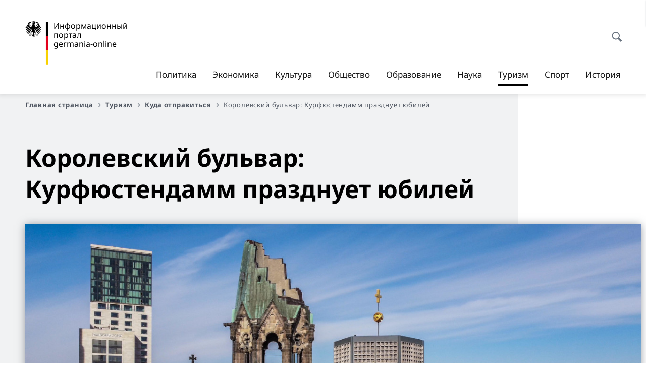

--- FILE ---
content_type: text/html;charset=UTF-8
request_url: https://germania-online.diplo.de/ru-dz-ru/tourismus/regionen/2459956-2459956?isLocal=false&isPreview=false
body_size: 20593
content:



<!DOCTYPE html>
<!--[if lte IE 9]><html lang="ru" dir="ltr" class="no-js old-ie"    ><![endif]-->
<!--[if gt IE 9]><!-->
<html lang="ru" dir="ltr" class="no-js"    ><!--<![endif]-->

  <head>
<meta http-equiv="content-type" content="text/html; charset=UTF-8"/>
<title>Королевский бульвар: Курфюстендамм празднует юбилей - Федеральное министерство иностранных дел Германии</title>
<link rel="shortcut icon" href="/resource/blob/1904504/1b7353103b8d6217aab10f2706fa4c4d/homepage-ru-dz-ru-favicon.ico" /><meta http-equiv="Content-Security-Policy" content="default-src &#39;self&#39;; img-src &#39;self&#39; data: https:; script-src &#39;self&#39; &#39;unsafe-inline&#39; &#39;unsafe-eval&#39; *.auswaertiges-amt.de *.babiel.com maps.googleapis.com; style-src &#39;self&#39; &#39;unsafe-inline&#39; fonts.googleapis.com https://de.presidencymt.eu/assets/widget/widget.css; connect-src &#39;self&#39; *.auswaertiges-amt.de *.babiel.com maps.googleapis.com; font-src &#39;self&#39; fonts.googleapis.com fonts.gstatic.com; frame-src *.diplo.de *.auswaertiges-amt.de *.babiel.com platform.twitter.com platform.x.com www.facebook.com www.instagram.com syndication.twitter.com www.linkedin.com www.youtube-nocookie.com https://vk.com/ https://www.google.com/; script-src-elem &#39;self&#39; &#39;unsafe-inline&#39; localhost:3000 *.auswaertiges-amt.de *.babiel.com platform.twitter.com platform.x.com connect.facebook.net www.instagram.com maps.googleapis.com https://de.presidencymt.eu/assets/widget/widget.js https://vk.com/js/api/openapi.js https://www.google.com/recaptcha/api.js https://www.gstatic.com/recaptcha/"/><link rel="apple-touch-icon" sizes="57x57" href="/static/appdata/includes/favicons/apple-touch-icon-57x57.png">
<link rel="apple-touch-icon" sizes="60x60" href="/static/appdata/includes/favicons/apple-touch-icon-60x60.png">
<link rel="apple-touch-icon" sizes="72x72" href="/static/appdata/includes/favicons/apple-touch-icon-72x72.png">
<link rel="apple-touch-icon" sizes="76x76" href="/static/appdata/includes/favicons/apple-touch-icon-76x76.png">
<link rel="apple-touch-icon" sizes="114x114" href="/static/appdata/includes/favicons/apple-touch-icon-114x114.png">
<link rel="apple-touch-icon" sizes="120x120" href="/static/appdata/includes/favicons/apple-touch-icon-120x120.png">
<link rel="apple-touch-icon" sizes="144x144" href="/static/appdata/includes/favicons/apple-touch-icon-144x144.png">
<link rel="apple-touch-icon" sizes="152x152" href="/static/appdata/includes/favicons/apple-touch-icon-152x152.png">
<link rel="apple-touch-icon" sizes="180x180" href="/static/appdata/includes/favicons/apple-touch-icon-180x180.png">
<link rel="icon" sizes="32x32" type="image/png" href="/static/appdata/includes/favicons/favicon-32x32.png">
<link rel="icon" sizes="192x192" type="image/png" href="/static/appdata/includes/favicons/android-chrome-192x192.png">
<link rel="icon" sizes="16x16" type="image/png" href="/static/appdata/includes/favicons/favicon-16x16.png"><link rel="canonical" href="https://germania-online.diplo.de/ru-dz-ru/tourismus/regionen/2459956-2459956"/><meta name="keywords" content=""/>
<meta name="viewport" content="width=device-width, initial-scale=1.0"/>
<meta name="author" content="Auswärtiges Amt"/>
<meta name="robots" content="follow, index, noarchive, noodp, noydir"/>
<meta name="revisit-after" content="7 days"/><meta property="og:type" content="article"/>
<meta property="og:image" content="https://germania-online.diplo.de/resource/blob/2459968/c48f405dc17bcf988f5433b69cea3b96/kudamm-135-jahre-1-data.jpg"/>
<meta name="twitter:image" content="https://germania-online.diplo.de/resource/blob/2459968/c48f405dc17bcf988f5433b69cea3b96/kudamm-135-jahre-1-data.jpg"/>
<meta name="twitter:card" content="summary_large_image" />
<meta property="og:url" content="https://germania-online.diplo.de/ru-dz-ru/tourismus/regionen/2459956-2459956"/>
<meta property="og:locale" content="ru"/>
<meta property="og:description" content="Когда-то по этой дороге ездили на охоту бранденбургские курфюрсты. Потом из небольшой лесной тропы она превратилась в главный бульвар Германии: ее обожали поэты и музыканты, художники и кинематографисты. У нее даже появился свой сериал. В мае знаменитому бульвару Ку&amp;rsquo;дамм исполнилось 135 лет."/>
<meta name="description" content="Когда-то по этой дороге ездили на охоту бранденбургские курфюрсты. Потом из небольшой лесной тропы она превратилась в главный бульвар Германии: ее обожали поэты и музыканты, художники и кинематографисты. У нее даже появился свой сериал. В мае знаменитому бульвару Ку&amp;rsquo;дамм исполнилось 135 лет."/>
<meta name="twitter:description" content="Когда-то по этой дороге ездили на охоту бранденбургские курфюрсты. Потом из небольшой лесной тропы она превратилась в главный бульвар Германии: ее обожали поэты и музыканты, художники и кинематографисты. У нее даже появился свой сериал. В мае знаменитому бульвару Ку&amp;rsquo;дамм исполнилось 135 лет."/>
<meta name="twitter:site" content="auswaertigesamt"/>
<meta property="og:site_name" content=""/>
<meta name="twitter:title" content="Королевский бульвар: Курфюстендамм празднует юбилей"/>
<meta property="og:title" content="Королевский бульвар: Курфюстендамм празднует юбилей"/><link rel="preload" href="/resource/crblob/1096/a232503217988a2553de47cf22822184/bundessansweb-bold-woff2-data.woff2" as="font" type="font/woff2" crossorigin>
<link rel="preload" href="/resource/crblob/1100/601578769154ec077d6039c88e04694c/bundessansweb-regular-woff2-data.woff2" as="font" type="font/woff2" crossorigin>
<link rel="preload" href="/resource/crblob/1104/4b13bd4d47860a789405847a3fcf5a9a/bundesserifweb-bolditalic-woff2-data.woff2" as="font" type="font/woff2" crossorigin>
<link rel="preload" href="/resource/crblob/1112/a6fdb62ee6409ac17251984c3c418e8a/bundesserifweb-regular-woff2-data.woff2" as="font" type="font/woff2" crossorigin>
<link rel="preload" href="/resource/crblob/1108/d82e631127f31d2fa37154e9dbaddd55/bundesserifweb-italic-woff2-data.woff2" as="font" type="font/woff2" crossorigin><link rel="stylesheet" type="text/css" href="/resource/themes/aa/css/styles-768-118.css" media="screen"/>
<link rel="stylesheet" href="/resource/themes/aa/css/debug/label-css-2687446-1.css"><link rel="stylesheet" href="/resource/themes/aa/css/icons-data-png-184-98.css"><link rel="stylesheet" href="/resource/themes/aa/css/icons-data-svg-182-100.css"><link rel="stylesheet" href="/resource/themes/aa/css/icons-fallback-186-97.css">
<link rel="stylesheet" type="text/css" href="/resource/themes/aa/css/print-754-100.css" media="print"/><script>
(function() {
// Optimization for Repeat Views
if( sessionStorage.foftFontsLoaded ) {
document.documentElement.className += " is-font-bundle-1-loaded is-font-bundle-2-loaded";
return;
}
// promise polyfill
(function(){'use strict';var f,g=[];function l(a){g.push(a);1==g.length&&f()}function m(){for(;g.length;)g[0](),g.shift()}f=function(){setTimeout(m)};function n(a){this.a=p;this.b=void 0;this.f=[];var b=this;try{a(function(a){q(b,a)},function(a){r(b,a)})}catch(c){r(b,c)}}var p=2;function t(a){return new n(function(b,c){c(a)})}function u(a){return new n(function(b){b(a)})}function q(a,b){if(a.a==p){if(b==a)throw new TypeError;var c=!1;try{var d=b&&b.then;if(null!=b&&"object"==typeof b&&"function"==typeof d){d.call(b,function(b){c||q(a,b);c=!0},function(b){c||r(a,b);c=!0});return}}catch(e){c||r(a,e);return}a.a=0;a.b=b;v(a)}}
function r(a,b){if(a.a==p){if(b==a)throw new TypeError;a.a=1;a.b=b;v(a)}}function v(a){l(function(){if(a.a!=p)for(;a.f.length;){var b=a.f.shift(),c=b[0],d=b[1],e=b[2],b=b[3];try{0==a.a?"function"==typeof c?e(c.call(void 0,a.b)):e(a.b):1==a.a&&("function"==typeof d?e(d.call(void 0,a.b)):b(a.b))}catch(h){b(h)}}})}n.prototype.g=function(a){return this.c(void 0,a)};n.prototype.c=function(a,b){var c=this;return new n(function(d,e){c.f.push([a,b,d,e]);v(c)})};
function w(a){return new n(function(b,c){function d(c){return function(d){h[c]=d;e+=1;e==a.length&&b(h)}}var e=0,h=[];0==a.length&&b(h);for(var k=0;k<a.length;k+=1)u(a[k]).c(d(k),c)})}function x(a){return new n(function(b,c){for(var d=0;d<a.length;d+=1)u(a[d]).c(b,c)})};window.Promise||(window.Promise=n,window.Promise.resolve=u,window.Promise.reject=t,window.Promise.race=x,window.Promise.all=w,window.Promise.prototype.then=n.prototype.c,window.Promise.prototype["catch"]=n.prototype.g);}());
// FontFaceObserver https://github.com/bramstein/fontfaceobserver
(function(){function m(a,b){document.addEventListener?a.addEventListener("scroll",b,!1):a.attachEvent("scroll",b)}function n(a){document.body?a():document.addEventListener?document.addEventListener("DOMContentLoaded",function c(){document.removeEventListener("DOMContentLoaded",c);a()}):document.attachEvent("onreadystatechange",function l(){if("interactive"==document.readyState||"complete"==document.readyState)document.detachEvent("onreadystatechange",l),a()})};function t(a){this.a=document.createElement("div");this.a.setAttribute("aria-hidden","true");this.a.appendChild(document.createTextNode(a));this.b=document.createElement("span");this.c=document.createElement("span");this.h=document.createElement("span");this.f=document.createElement("span");this.g=-1;this.b.style.cssText="max-width:none;display:inline-block;position:absolute;height:100%;width:100%;overflow:scroll;font-size:16px;";this.c.style.cssText="max-width:none;display:inline-block;position:absolute;height:100%;width:100%;overflow:scroll;font-size:16px;";
this.f.style.cssText="max-width:none;display:inline-block;position:absolute;height:100%;width:100%;overflow:scroll;font-size:16px;";this.h.style.cssText="display:inline-block;width:200%;height:200%;font-size:16px;max-width:none;";this.b.appendChild(this.h);this.c.appendChild(this.f);this.a.appendChild(this.b);this.a.appendChild(this.c)}
function x(a,b){a.a.style.cssText="max-width:none;min-width:20px;min-height:20px;display:inline-block;overflow:hidden;position:absolute;width:auto;margin:0;padding:0;top:-999px;left:-999px;white-space:nowrap;font:"+b+";"}function y(a){var b=a.a.offsetWidth,c=b+100;a.f.style.width=c+"px";a.c.scrollLeft=c;a.b.scrollLeft=a.b.scrollWidth+100;return a.g!==b?(a.g=b,!0):!1}function z(a,b){function c(){var a=l;y(a)&&a.a.parentNode&&b(a.g)}var l=a;m(a.b,c);m(a.c,c);y(a)};function A(a,b){var c=b||{};this.family=a;this.style=c.style||"normal";this.weight=c.weight||"normal";this.stretch=c.stretch||"normal"}var B=null,C=null,E=null,F=null;function I(){if(null===E){var a=document.createElement("div");try{a.style.font="condensed 100px sans-serif"}catch(b){}E=""!==a.style.font}return E}function J(a,b){return[a.style,a.weight,I()?a.stretch:"","100px",b].join(" ")}
A.prototype.load=function(a,b){var c=this,l=a||"BESbswy",r=0,D=b||3E3,G=(new Date).getTime();return new Promise(function(a,b){var e;null===F&&(F=!!document.fonts);if(e=F)null===C&&(C=/OS X.*Version\/10\..*Safari/.test(navigator.userAgent)&&/Apple/.test(navigator.vendor)),e=!C;if(e){e=new Promise(function(a,b){function f(){(new Date).getTime()-G>=D?b():document.fonts.load(J(c,'"'+c.family+'"'),l).then(function(c){1<=c.length?a():setTimeout(f,25)},function(){b()})}f()});var K=new Promise(function(a,
c){r=setTimeout(c,D)});Promise.race([K,e]).then(function(){clearTimeout(r);a(c)},function(){b(c)})}else n(function(){function e(){var b;if(b=-1!=g&&-1!=h||-1!=g&&-1!=k||-1!=h&&-1!=k)(b=g!=h&&g!=k&&h!=k)||(null===B&&(b=/AppleWebKit\/([0-9]+)(?:\.([0-9]+))/.exec(window.navigator.userAgent),B=!!b&&(536>parseInt(b[1],10)||536===parseInt(b[1],10)&&11>=parseInt(b[2],10))),b=B&&(g==u&&h==u&&k==u||g==v&&h==v&&k==v||g==w&&h==w&&k==w)),b=!b;b&&(d.parentNode&&d.parentNode.removeChild(d),clearTimeout(r),a(c))}
function H(){if((new Date).getTime()-G>=D)d.parentNode&&d.parentNode.removeChild(d),b(c);else{var a=document.hidden;if(!0===a||void 0===a)g=f.a.offsetWidth,h=p.a.offsetWidth,k=q.a.offsetWidth,e();r=setTimeout(H,50)}}var f=new t(l),p=new t(l),q=new t(l),g=-1,h=-1,k=-1,u=-1,v=-1,w=-1,d=document.createElement("div");d.dir="ltr";x(f,J(c,"sans-serif"));x(p,J(c,"serif"));x(q,J(c,"monospace"));d.appendChild(f.a);d.appendChild(p.a);d.appendChild(q.a);document.body.appendChild(d);u=f.a.offsetWidth;v=p.a.offsetWidth;
w=q.a.offsetWidth;H();z(f,function(a){g=a;e()});x(f,J(c,'"'+c.family+'",sans-serif'));z(p,function(a){h=a;e()});x(p,J(c,'"'+c.family+'",serif'));z(q,function(a){k=a;e()});x(q,J(c,'"'+c.family+'",monospace'))})})};"undefined"!==typeof module?module.exports=A:(window.FontFaceObserver=A,window.FontFaceObserver.prototype.load=A.prototype.load);}());
var bundesSansWeb400 = new FontFaceObserver('BundesSansweb', {
weight: 400
});
Promise.all([bundesSansWeb400.load()]).then(function () {
document.documentElement.className += ' is-font-bundle-1-loaded';
var bundesSansWeb700 = new FontFaceObserver('BundesSansWeb', {
weight: 700
});
var bundesSerifWeb400 = new FontFaceObserver('BundesSerifWeb', {
weight: 400
});
var bundesSerifWeb400i = new FontFaceObserver('BundesSerifWeb', {
weight: 400,
style: 'italic'
});
var bundesSerifWeb700i = new FontFaceObserver('BundesSerifWeb', {
weight: 700,
style: 'italic'
});
Promise.all([
bundesSansWeb700.load(),
bundesSerifWeb400.load(),
bundesSerifWeb400i.load(),
bundesSerifWeb700i.load()
]).then(function () {
document.documentElement.className += ' is-font-bundle-2-loaded';
// Optimization for Repeat Views
sessionStorage.foftFontsLoaded = true;
});
});
})();
</script><script>!function () {
function e(e, n, t) {
"use strict";
var o = window.document.createElement("link"), r = n || window.document.getElementsByTagName("script")[0], a = window.document.styleSheets;
return o.rel = "stylesheet", o.href = e, o.media = "only x", r.parentNode.insertBefore(o, r), o.onloadcssdefined = function (e) {
for (var n, t = 0; t < a.length; t++)a[t].href && a[t].href === o.href && (n = !0);
n ? e() : setTimeout(function () {
o.onloadcssdefined(e)
})
}, o.onloadcssdefined(function () {
o.media = t || "all"
}), o
}
function n(e, n) {
e.onload = function () {
e.onload = null, n && n.call(e)
}, "isApplicationInstalled" in navigator && "onloadcssdefined" in e && e.onloadcssdefined(n)
}
!function (t) {
var o = function (r, a) {
"use strict";
if (r && 3 === r.length) {
var i = t.navigator, c = t.document, s = t.Image, d = !(!c.createElementNS || !c.createElementNS("http://www.w3.org/2000/svg", "svg").createSVGRect || !c.implementation.hasFeature("http://www.w3.org/TR/SVG11/feature#Image", "1.1") || t.opera && -1 === i.userAgent.indexOf("Chrome") || -1 !== i.userAgent.indexOf("Series40")), l = new s;
l.onerror = function () {
o.method = "png", o.href = r[2], e(r[2])
}, l.onload = function () {
var t = 1 === l.width && 1 === l.height, i = r[t && d ? 0 : t ? 1 : 2];
t && d ? o.method = "svg" : t ? o.method = "datapng" : o.method = "png", o.href = i, n(e(i), a)
}, l.src = "[data-uri]", c.documentElement.className += " grunticon"
}
};
o.loadCSS = e, o.onloadCSS = n, t.grunticon = o
}(this), function (e, n) {
"use strict";
var t = n.document, o = "grunticon:", r = function (e) {
if (t.attachEvent ? "complete" === t.readyState : "loading" !== t.readyState) e(); else {
var n = !1;
t.addEventListener("readystatechange", function () {
n || (n = !0, e())
}, !1)
}
}, a = function (e) {
return n.document.querySelector('link[href$="' + e + '"]')
}, i = function (e) {
var n, t, r, a, i, c, s = {};
if (n = e.sheet, !n)return s;
t = n.cssRules ? n.cssRules : n.rules;
for (var d = 0; d < t.length; d++)r = t[d].cssText, a = o + t[d].selectorText, i = r.split(");")[0].match(/US\-ASCII\,([^"']+)/), i && i[1] && (c = decodeURIComponent(i[1]), s[a] = c);
return s
}, c = function (e) {
var n, r, a, i;
a = "data-grunticon-embed";
for (var c in e) {
i = c.slice(o.length);
try {
n = t.querySelectorAll(i)
} catch (s) {
continue
}
r = [];
for (var d = 0; d < n.length; d++)null !== n[d].getAttribute(a) && r.push(n[d]);
if (r.length)for (d = 0; d < r.length; d++)r[d].innerHTML = e[c], r[d].style.backgroundImage = "none", r[d].removeAttribute(a)
}
return r
}, s = function (n) {
"svg" === e.method && r(function () {
c(i(a(e.href))), "function" == typeof n && n()
})
};
e.embedIcons = c, e.getCSS = a, e.getIcons = i, e.ready = r, e.svgLoadedCallback = s, e.embedSVG = s
}(grunticon, this)
}();</script> <script>
grunticon([
"/resource/themes/aa/css/icons-data-svg-182-100.css"
,
"/resource/themes/aa/css/icons-data-png-184-98.css"
,
"/resource/themes/aa/css/icons-fallback-186-97.css"
], grunticon.svgLoadedCallback);
</script>
<noscript>
<link href="/resource/themes/aa/css/icons-fallback-186-97.css" rel="stylesheet"/>
</noscript>  </head>

  <body class=""    data-not-searchable="1988364,1989228">
<div ></div>    
    

    <div >
<nav class="c-skiplinks" aria-label="Sprungmarke" data-css="c-skiplinks" data-js-module="skiplinks">
<h2 class="skiplinks__headline">Навигация и сервис</h2>
<p class="skiplinks__text"><em>Непосредственно к: </em></p>
<ul class="skiplink__list">
<li class="skiplink__list-item"><a class="skiplink__link" href="#main">Содержание</a></li>
<li class="skiplink__list-item"><a class="skiplink__link" href="#nav__primary">Главное меню</a></li>
<li class="skiplink__list-item"><a class="skiplink__link skiplink__search-link" href="#header-cta-search">Поиск</a></li>
</ul>
</nav><header id="header" data-css="c-header"
class=" c-header--">
<div class="header__inner">
<div class="header__left">
<div class=" c-logo">
<a class="logo__link" href="/ru-dz-ru" title="Информационный портал Germania-online"
>
<picture class="c-picture--logo
" data-css="c-picture">
<source srcset="/resource/crblob/772/47f731c5aa09d415e52ad2d35c55a7be/aamt-logo-sp-data.svg" media="(max-width:707px)" data-logotext=""/>
<source srcset="/resource/crblob/774/043b311bf7ef66e7fe96e3da3f0c8bb4/aamt-logo-tb-data.svg" media="(min-width:708px) and (max-width:1039px)" data-logotext=""/>
<source srcset="/resource/crblob/200/b26f8a6a21790f0822b0b21a2a92ac4b/aamt-logo-dt-data.svg" media="(min-width:1040px)" data-logotext=""/>
<img class="picture__image "
src="/resource/crblob/772/47f731c5aa09d415e52ad2d35c55a7be/aamt-logo-sp-data.svg" alt="" data-logotext=""
data-sizes=&quot;auto&quot;/>
</picture>
<span class="logo__title">Информационный портал</span>
<span class="logo__title">germania-online</span> </a>
</div> </div>
<div class="header__right">
<div class="c-metanavigation--default is-desktop-visible"
data-css="c-metanavigation">
<nav class="metanavigation__nav">
<h2 class="metanavigation__nav-headline is-aural">Навигация по странице</h2>
<ul class="metanavigation__linklist">
</ul>
</nav>
</div>
<button id="header-cta-search" class="c-cta--search-toggle " data-css="c-cta" data-js-module="cta"
data-js-options='{&quot;globalEvent&quot;:&quot;cta:openSearchOverlay&quot;}' title="Открыть поиск" aria-expanded="false">
<span class="cta__icon i-magnifier"
data-grunticon-embed="true"></span>
<span class="cta__content" data-js-item="cta-content">Открыть поиск</span>
</button>
<div class="c-toggler--search-toggle is-closed" data-css="c-toggler" data-js-module="toggler"
data-js-options="{&quot;globalEvent&quot;:&quot;cta:openSearchOverlay&quot;,&quot;calculateHeight&quot;:false}">
<div class="toggler__wrapper">
<div class="u-grid-row">
<div class="u-grid-col">
<div class="c-search--overlay" data-css="c-search" data-js-module="search"
data-js-options="{&quot;textNoResults&quot;:&quot;search-text-no-results&quot;,&quot;autofocus&quot;:&quot;true&quot;,&quot;textResults&quot;:&quot;search-text-results&quot;,&quot;customSubmit&quot;:&quot;customformat&quot;}">
<h2 class="search__headline">Что Вас интересует?</h2>
<div class="search__wrapper">
<form class="search__form" action="/ru-dz-ru/search" method="get" data-js-atom="search-form" novalidate>
<fieldset class="search__control-group">
<legend class="is-aural">Содержание</legend>
<label class="is-aural" for="search-input-1904504">Введите искомое слово</label>
<input type="search" placeholder="Что Вы ищете?" class="search__input" name="search" id="search-input-1904504" data-js-atom="input">
<button type="submit" class="search__submit-btn" data-js-atom="submit">
<span class="search__submit-btn-text">Поиск</span>
<span class="i-magnifier" data-grunticon-embed="true"></span>
</button>
</fieldset>
</form>
<div class="search__helper-text-wrapper">
<span data-js-atom="search-text-results">Число найденных результатов поиска</span>
<span data-js-atom="search-text-no-results">Ничего не найдено. </span>
</div>
</div>
<div class="search__tags-wrap">
</div>
<button class="c-cta--search-overlay-toggle"
data-css="c-cta"
type="button"
data-js-atom="search-overlay-close">
<span class="cta__icon "></span>
<span class="cta__content" data-js-item="cta-content">Закрыть поиск</span>
</button>
</div>
</div>
</div>
</div>
</div>
<div class="c-nav-primary" data-css="c-nav-primary" data-js-module="nav-primary" id="nav__primary" data-js-options="{&quot;calculateHeight&quot;:false}">
<button class="nav-primary__hamburger" data-js-atom="trigger-nav" aria-controls="navigation" aria-expanded="false" aria-label="Меню">
<span class="nav-primary__hamburger-icon"></span>
<span class="nav-primary__hamburger-title is-inactive-text">Меню</span>
<span class="nav-primary__hamburger-title is-active-text">Закрыть</span>
</button>
<span class="nav-primary__alert-area" role="alert" data-js-atom="alert-area" data-inactive-text="" data-active-text=""></span>
<div class="nav-primary__wrapper" id="navigation" data-js-atom="navigation-wrapper">
<nav class="nav-primary__content" data-js-atom="navigation-content">
<h2 class="nav-primary__headline" data-js-atom="navigation-heading" data-js-atom="navigation-heading" tabindex="-1">Меню</h2>
<ul class="nav-primary__list">
<li class="nav-primary__list-item">
<button class="nav-primary__first-level-cta " data-js-atom="trigger-sub-list"
aria-expanded="false" aria-controls="1904384-nav">
Политика
</button>
<div class="nav-primary__second-level-wrapper" data-js-atom="second-level-wrapper" id="1904384-nav" aria-hidden="true">
<div class="nav-primary__sub-list-wrapper">
<button class="nav-primary__sub-list-close" data-js-atom="close-sub-list">
<span class="nav-primary__sub-list-close-icon i-arrow_right-g" data-grunticon-embed="true"></span>
<span class="nav-primary__sub-list-close-content">Назад <span class=\"is-aural\">к первому уровню навигации</span></span>
</button>
<h3 class="nav-primary__sub-list-title" data-js-atom="navigation-heading" tabindex="-1">Политика</h3>
<ul class="nav-primary__sub-list">
<li class="nav-primary__sub-list-item is-highlight">
<a href="/ru-dz-ru/politik" class="nav-primary__second-level-cta" data-js-tracking="['trackEvent', 'Navigation', 'Klick Hauptmenü',
'К обзору']">
<span class="nav-primary__second-level-item-wrapper">
<span class="nav-primary__second-level-cta-content">К обзору</span>
<span class="nav-primary__second-level-cta-icon i-arrow_left_100" data-grunticon-embed="true"></span>
</span>
</a>
</li><li class="nav-primary__sub-list-item">
<a href="/ru-dz-ru/politik/aussenpolitik" class="nav-primary__second-level-cta" data-js-tracking="[&#x27;trackEvent&#x27;, &#x27;Navigation&#x27;, &#x27;Klick Hauptmenü&#x27;, &#x27;Внешняя политика: новости&#x27;]">
<span class="nav-primary__second-level-cta-content">
<p class="rte__paragraph">Внешняя политика: новости<br/></p> </span>
<span class="nav-primary__second-level-cta-icon"></span>
</a>
</li><li class="nav-primary__sub-list-item">
<a href="/ru-dz-ru/politik/aa-schwerpunkte" class="nav-primary__second-level-cta" data-js-tracking="[&#x27;trackEvent&#x27;, &#x27;Navigation&#x27;, &#x27;Klick Hauptmenü&#x27;, &#x27;Внешняя политика: основные направления&#x27;]">
<span class="nav-primary__second-level-cta-content">
<p class="rte__paragraph">Внешняя политика: основные направления<br/></p> </span>
<span class="nav-primary__second-level-cta-icon"></span>
</a>
</li><li class="nav-primary__sub-list-item">
<a href="/ru-dz-ru/politik/eu-politik" class="nav-primary__second-level-cta" data-js-tracking="[&#x27;trackEvent&#x27;, &#x27;Navigation&#x27;, &#x27;Klick Hauptmenü&#x27;, &#x27;Европейская политика&#x27;]">
<span class="nav-primary__second-level-cta-content">
<p class="rte__paragraph">Европейская политика<br/></p> </span>
<span class="nav-primary__second-level-cta-icon"></span>
</a>
</li><li class="nav-primary__sub-list-item">
<a href="/ru-dz-ru/politik/innenpolitik" class="nav-primary__second-level-cta" data-js-tracking="[&#x27;trackEvent&#x27;, &#x27;Navigation&#x27;, &#x27;Klick Hauptmenü&#x27;, &#x27;Внутренняя политика&#x27;]">
<span class="nav-primary__second-level-cta-content">
<p class="rte__paragraph">Внутренняя политика<br/></p> </span>
<span class="nav-primary__second-level-cta-icon"></span>
</a>
</li><li class="nav-primary__sub-list-item">
<a href="/ru-dz-ru/politik/bilateral" class="nav-primary__second-level-cta" data-js-tracking="[&#x27;trackEvent&#x27;, &#x27;Navigation&#x27;, &#x27;Klick Hauptmenü&#x27;, &#x27;Германо-российские отношения&#x27;]">
<span class="nav-primary__second-level-cta-content">
<p class="rte__paragraph">Германо-российские отношения<br/></p> </span>
<span class="nav-primary__second-level-cta-icon"></span>
</a>
</li><li class="nav-primary__sub-list-item">
<a href="/ru-dz-ru/politik/menschenrechte" class="nav-primary__second-level-cta" data-js-tracking="[&#x27;trackEvent&#x27;, &#x27;Navigation&#x27;, &#x27;Klick Hauptmenü&#x27;, &#x27;Политика в области прав человека&#x27;]">
<span class="nav-primary__second-level-cta-content">
<p class="rte__paragraph">Политика в области прав человека<br/></p> </span>
<span class="nav-primary__second-level-cta-icon"></span>
</a>
</li> </ul>
</div>
</div>
</li><li class="nav-primary__list-item">
<button class="nav-primary__first-level-cta " data-js-atom="trigger-sub-list"
aria-expanded="false" aria-controls="1904346-nav">
Экономика
</button>
<div class="nav-primary__second-level-wrapper" data-js-atom="second-level-wrapper" id="1904346-nav" aria-hidden="true">
<div class="nav-primary__sub-list-wrapper">
<button class="nav-primary__sub-list-close" data-js-atom="close-sub-list">
<span class="nav-primary__sub-list-close-icon i-arrow_right-g" data-grunticon-embed="true"></span>
<span class="nav-primary__sub-list-close-content">Назад <span class=\"is-aural\">к первому уровню навигации</span></span>
</button>
<h3 class="nav-primary__sub-list-title" data-js-atom="navigation-heading" tabindex="-1">Экономика</h3>
<ul class="nav-primary__sub-list">
<li class="nav-primary__sub-list-item is-highlight">
<a href="/ru-dz-ru/wirtschaft" class="nav-primary__second-level-cta" data-js-tracking="['trackEvent', 'Navigation', 'Klick Hauptmenü',
'К обзору']">
<span class="nav-primary__second-level-item-wrapper">
<span class="nav-primary__second-level-cta-content">К обзору</span>
<span class="nav-primary__second-level-cta-icon i-arrow_left_100" data-grunticon-embed="true"></span>
</span>
</a>
</li><li class="nav-primary__sub-list-item">
<a href="/ru-dz-ru/wirtschaft/aktuelles" class="nav-primary__second-level-cta" data-js-tracking="[&#x27;trackEvent&#x27;, &#x27;Navigation&#x27;, &#x27;Klick Hauptmenü&#x27;, &#x27;Новости экономики&#x27;]">
<span class="nav-primary__second-level-cta-content">
<p class="rte__paragraph">Новости экономики<br/></p> </span>
<span class="nav-primary__second-level-cta-icon"></span>
</a>
</li><li class="nav-primary__sub-list-item">
<a href="/ru-dz-ru/wirtschaft/energie" class="nav-primary__second-level-cta" data-js-tracking="[&#x27;trackEvent&#x27;, &#x27;Navigation&#x27;, &#x27;Klick Hauptmenü&#x27;, &#x27;Энергетика&#x27;]">
<span class="nav-primary__second-level-cta-content">
<p class="rte__paragraph">Энергетика<br/></p> </span>
<span class="nav-primary__second-level-cta-icon"></span>
</a>
</li><li class="nav-primary__sub-list-item">
<a href="/ru-dz-ru/wirtschaft/unternehmen" class="nav-primary__second-level-cta" data-js-tracking="[&#x27;trackEvent&#x27;, &#x27;Navigation&#x27;, &#x27;Klick Hauptmenü&#x27;, &#x27;Немецкие компании&#x27;]">
<span class="nav-primary__second-level-cta-content">
<p class="rte__paragraph">Немецкие компании<br/></p> </span>
<span class="nav-primary__second-level-cta-icon"></span>
</a>
</li><li class="nav-primary__sub-list-item">
<a href="/ru-dz-ru/wirtschaft/autos" class="nav-primary__second-level-cta" data-js-tracking="[&#x27;trackEvent&#x27;, &#x27;Navigation&#x27;, &#x27;Klick Hauptmenü&#x27;, &#x27;Автомобили&#x27;]">
<span class="nav-primary__second-level-cta-content">
<p class="rte__paragraph">Автомобили<br/></p> </span>
<span class="nav-primary__second-level-cta-icon"></span>
</a>
</li><li class="nav-primary__sub-list-item">
<a href="/ru-dz-ru/wirtschaft/erfindungen" class="nav-primary__second-level-cta" data-js-tracking="[&#x27;trackEvent&#x27;, &#x27;Navigation&#x27;, &#x27;Klick Hauptmenü&#x27;, &#x27;Немецкие изобретения&#x27;]">
<span class="nav-primary__second-level-cta-content">
<p class="rte__paragraph">Немецкие изобретения<br/></p> </span>
<span class="nav-primary__second-level-cta-icon"></span>
</a>
</li><li class="nav-primary__sub-list-item">
<a href="/ru-dz-ru/wirtschaft/umwelt" class="nav-primary__second-level-cta" data-js-tracking="[&#x27;trackEvent&#x27;, &#x27;Navigation&#x27;, &#x27;Klick Hauptmenü&#x27;, &#x27;Экология и защита окружающей среды&#x27;]">
<span class="nav-primary__second-level-cta-content">
<p class="rte__paragraph">Экология и защита окружающей среды<br/></p> </span>
<span class="nav-primary__second-level-cta-icon"></span>
</a>
</li> </ul>
</div>
</div>
</li><li class="nav-primary__list-item">
<button class="nav-primary__first-level-cta " data-js-atom="trigger-sub-list"
aria-expanded="false" aria-controls="1904466-nav">
Культура
</button>
<div class="nav-primary__second-level-wrapper" data-js-atom="second-level-wrapper" id="1904466-nav" aria-hidden="true">
<div class="nav-primary__sub-list-wrapper">
<button class="nav-primary__sub-list-close" data-js-atom="close-sub-list">
<span class="nav-primary__sub-list-close-icon i-arrow_right-g" data-grunticon-embed="true"></span>
<span class="nav-primary__sub-list-close-content">Назад <span class=\"is-aural\">к первому уровню навигации</span></span>
</button>
<h3 class="nav-primary__sub-list-title" data-js-atom="navigation-heading" tabindex="-1">Культура</h3>
<ul class="nav-primary__sub-list">
<li class="nav-primary__sub-list-item is-highlight">
<a href="/ru-dz-ru/kultur" class="nav-primary__second-level-cta" data-js-tracking="['trackEvent', 'Navigation', 'Klick Hauptmenü',
'К обзору']">
<span class="nav-primary__second-level-item-wrapper">
<span class="nav-primary__second-level-cta-content">К обзору</span>
<span class="nav-primary__second-level-cta-icon i-arrow_left_100" data-grunticon-embed="true"></span>
</span>
</a>
</li><li class="nav-primary__sub-list-item">
<a href="/ru-dz-ru/kultur/ku-to-go" class="nav-primary__second-level-cta" data-js-tracking="[&#x27;trackEvent&#x27;, &#x27;Navigation&#x27;, &#x27;Klick Hauptmenü&#x27;, &#x27;Kultur to go: культура с доставкой на дом&#x27;]">
<span class="nav-primary__second-level-cta-content">
<p class="rte__paragraph">Kultur to go: культура с доставкой на дом<br/></p> </span>
<span class="nav-primary__second-level-cta-icon"></span>
</a>
</li><li class="nav-primary__sub-list-item">
<a href="/ru-dz-ru/kultur/kunst" class="nav-primary__second-level-cta" data-js-tracking="[&#x27;trackEvent&#x27;, &#x27;Navigation&#x27;, &#x27;Klick Hauptmenü&#x27;, &#x27;Искусство&#x27;]">
<span class="nav-primary__second-level-cta-content">
<p class="rte__paragraph">Искусство<br/></p> </span>
<span class="nav-primary__second-level-cta-icon"></span>
</a>
</li><li class="nav-primary__sub-list-item">
<a href="/ru-dz-ru/kultur/bauhaus" class="nav-primary__second-level-cta" data-js-tracking="[&#x27;trackEvent&#x27;, &#x27;Navigation&#x27;, &#x27;Klick Hauptmenü&#x27;, &#x27;100 лет Баухаусу&#x27;]">
<span class="nav-primary__second-level-cta-content">
<p class="rte__paragraph">100 лет Баухаусу<br/></p> </span>
<span class="nav-primary__second-level-cta-icon"></span>
</a>
</li><li class="nav-primary__sub-list-item">
<a href="/ru-dz-ru/kultur/kino" class="nav-primary__second-level-cta" data-js-tracking="[&#x27;trackEvent&#x27;, &#x27;Navigation&#x27;, &#x27;Klick Hauptmenü&#x27;, &#x27;Кино&#x27;]">
<span class="nav-primary__second-level-cta-content">
<p class="rte__paragraph">Кино<br/></p> </span>
<span class="nav-primary__second-level-cta-icon"></span>
</a>
</li><li class="nav-primary__sub-list-item">
<a href="/ru-dz-ru/kultur/musik" class="nav-primary__second-level-cta" data-js-tracking="[&#x27;trackEvent&#x27;, &#x27;Navigation&#x27;, &#x27;Klick Hauptmenü&#x27;, &#x27;Музыка&#x27;]">
<span class="nav-primary__second-level-cta-content">
<p class="rte__paragraph">Музыка<br/></p> </span>
<span class="nav-primary__second-level-cta-icon"></span>
</a>
</li><li class="nav-primary__sub-list-item">
<a href="/ru-dz-ru/kultur/literatur" class="nav-primary__second-level-cta" data-js-tracking="[&#x27;trackEvent&#x27;, &#x27;Navigation&#x27;, &#x27;Klick Hauptmenü&#x27;, &#x27;Литература&#x27;]">
<span class="nav-primary__second-level-cta-content">
<p class="rte__paragraph">Литература<br/></p> </span>
<span class="nav-primary__second-level-cta-icon"></span>
</a>
</li><li class="nav-primary__sub-list-item">
<a href="/ru-dz-ru/kultur/theater" class="nav-primary__second-level-cta" data-js-tracking="[&#x27;trackEvent&#x27;, &#x27;Navigation&#x27;, &#x27;Klick Hauptmenü&#x27;, &#x27;Театр&#x27;]">
<span class="nav-primary__second-level-cta-content">
<p class="rte__paragraph">Театр<br/></p> </span>
<span class="nav-primary__second-level-cta-icon"></span>
</a>
</li> </ul>
</div>
</div>
</li><li class="nav-primary__list-item">
<button class="nav-primary__first-level-cta " data-js-atom="trigger-sub-list"
aria-expanded="false" aria-controls="1988352-nav">
Общество
</button>
<div class="nav-primary__second-level-wrapper" data-js-atom="second-level-wrapper" id="1988352-nav" aria-hidden="true">
<div class="nav-primary__sub-list-wrapper">
<button class="nav-primary__sub-list-close" data-js-atom="close-sub-list">
<span class="nav-primary__sub-list-close-icon i-arrow_right-g" data-grunticon-embed="true"></span>
<span class="nav-primary__sub-list-close-content">Назад <span class=\"is-aural\">к первому уровню навигации</span></span>
</button>
<h3 class="nav-primary__sub-list-title" data-js-atom="navigation-heading" tabindex="-1">Общество</h3>
<ul class="nav-primary__sub-list">
<li class="nav-primary__sub-list-item is-highlight">
<a href="/ru-dz-ru/gesellschaft" class="nav-primary__second-level-cta" data-js-tracking="['trackEvent', 'Navigation', 'Klick Hauptmenü',
'К обзору']">
<span class="nav-primary__second-level-item-wrapper">
<span class="nav-primary__second-level-cta-content">К обзору</span>
<span class="nav-primary__second-level-cta-icon i-arrow_left_100" data-grunticon-embed="true"></span>
</span>
</a>
</li><li class="nav-primary__sub-list-item">
<a href="/ru-dz-ru/gesellschaft/neuerordner" class="nav-primary__second-level-cta" data-js-tracking="[&#x27;trackEvent&#x27;, &#x27;Navigation&#x27;, &#x27;Klick Hauptmenü&#x27;, &#x27;Общественная жизнь&#x27;]">
<span class="nav-primary__second-level-cta-content">
<p class="rte__paragraph">Общественная жизнь<br/></p> </span>
<span class="nav-primary__second-level-cta-icon"></span>
</a>
</li><li class="nav-primary__sub-list-item">
<a href="/ru-dz-ru/gesellschaft/feste" class="nav-primary__second-level-cta" data-js-tracking="[&#x27;trackEvent&#x27;, &#x27;Navigation&#x27;, &#x27;Klick Hauptmenü&#x27;, &#x27;Праздники&#x27;]">
<span class="nav-primary__second-level-cta-content">
<p class="rte__paragraph">Праздники<br/><br/></p> </span>
<span class="nav-primary__second-level-cta-icon"></span>
</a>
</li><li class="nav-primary__sub-list-item">
<a href="/ru-dz-ru/gesellschaft/tiere" class="nav-primary__second-level-cta" data-js-tracking="[&#x27;trackEvent&#x27;, &#x27;Navigation&#x27;, &#x27;Klick Hauptmenü&#x27;, &#x27;В мире животных&#x27;]">
<span class="nav-primary__second-level-cta-content">
<p class="rte__paragraph">В мире животных<br/></p> </span>
<span class="nav-primary__second-level-cta-icon"></span>
</a>
</li><li class="nav-primary__sub-list-item">
<a href="/ru-dz-ru/gesellschaft/medien" class="nav-primary__second-level-cta" data-js-tracking="[&#x27;trackEvent&#x27;, &#x27;Navigation&#x27;, &#x27;Klick Hauptmenü&#x27;, &#x27;СМИ&#x27;]">
<span class="nav-primary__second-level-cta-content">
<p class="rte__paragraph">СМИ<br/></p> </span>
<span class="nav-primary__second-level-cta-icon"></span>
</a>
</li> </ul>
</div>
</div>
</li><li class="nav-primary__list-item">
<button class="nav-primary__first-level-cta " data-js-atom="trigger-sub-list"
aria-expanded="false" aria-controls="1988356-nav">
Образование
</button>
<div class="nav-primary__second-level-wrapper" data-js-atom="second-level-wrapper" id="1988356-nav" aria-hidden="true">
<div class="nav-primary__sub-list-wrapper">
<button class="nav-primary__sub-list-close" data-js-atom="close-sub-list">
<span class="nav-primary__sub-list-close-icon i-arrow_right-g" data-grunticon-embed="true"></span>
<span class="nav-primary__sub-list-close-content">Назад <span class=\"is-aural\">к первому уровню навигации</span></span>
</button>
<h3 class="nav-primary__sub-list-title" data-js-atom="navigation-heading" tabindex="-1">Образование</h3>
<ul class="nav-primary__sub-list">
<li class="nav-primary__sub-list-item is-highlight">
<a href="/ru-dz-ru/ausbildung" class="nav-primary__second-level-cta" data-js-tracking="['trackEvent', 'Navigation', 'Klick Hauptmenü',
'К обзору']">
<span class="nav-primary__second-level-item-wrapper">
<span class="nav-primary__second-level-cta-content">К обзору</span>
<span class="nav-primary__second-level-cta-icon i-arrow_left_100" data-grunticon-embed="true"></span>
</span>
</a>
</li><li class="nav-primary__sub-list-item">
<a href="/ru-dz-ru/ausbildung/sprache" class="nav-primary__second-level-cta" data-js-tracking="[&#x27;trackEvent&#x27;, &#x27;Navigation&#x27;, &#x27;Klick Hauptmenü&#x27;, &#x27;Немецкий язык&#x27;]">
<span class="nav-primary__second-level-cta-content">
<p class="rte__paragraph">Немецкий язык<br/></p> </span>
<span class="nav-primary__second-level-cta-icon"></span>
</a>
</li><li class="nav-primary__sub-list-item">
<a href="/ru-dz-ru/ausbildung/dialekte" class="nav-primary__second-level-cta" data-js-tracking="[&#x27;trackEvent&#x27;, &#x27;Navigation&#x27;, &#x27;Klick Hauptmenü&#x27;, &#x27;Немецкие диалекты&#x27;]">
<span class="nav-primary__second-level-cta-content">
<p class="rte__paragraph">Немецкие диалекты</p> </span>
<span class="nav-primary__second-level-cta-icon"></span>
</a>
</li><li class="nav-primary__sub-list-item">
<a href="/ru-dz-ru/ausbildung/studium" class="nav-primary__second-level-cta" data-js-tracking="[&#x27;trackEvent&#x27;, &#x27;Navigation&#x27;, &#x27;Klick Hauptmenü&#x27;, &#x27;Учеба в Германии&#x27;]">
<span class="nav-primary__second-level-cta-content">
<p class="rte__paragraph">Учеба в Германии<br/></p> </span>
<span class="nav-primary__second-level-cta-icon"></span>
</a>
</li> </ul>
</div>
</div>
</li><li class="nav-primary__list-item">
<button class="nav-primary__first-level-cta " data-js-atom="trigger-sub-list"
aria-expanded="false" aria-controls="1988360-nav">
Наука
</button>
<div class="nav-primary__second-level-wrapper" data-js-atom="second-level-wrapper" id="1988360-nav" aria-hidden="true">
<div class="nav-primary__sub-list-wrapper">
<button class="nav-primary__sub-list-close" data-js-atom="close-sub-list">
<span class="nav-primary__sub-list-close-icon i-arrow_right-g" data-grunticon-embed="true"></span>
<span class="nav-primary__sub-list-close-content">Назад <span class=\"is-aural\">к первому уровню навигации</span></span>
</button>
<h3 class="nav-primary__sub-list-title" data-js-atom="navigation-heading" tabindex="-1">Наука</h3>
<ul class="nav-primary__sub-list">
<li class="nav-primary__sub-list-item is-highlight">
<a href="/ru-dz-ru/wissenschaft" class="nav-primary__second-level-cta" data-js-tracking="['trackEvent', 'Navigation', 'Klick Hauptmenü',
'К обзору']">
<span class="nav-primary__second-level-item-wrapper">
<span class="nav-primary__second-level-cta-content">К обзору</span>
<span class="nav-primary__second-level-cta-icon i-arrow_left_100" data-grunticon-embed="true"></span>
</span>
</a>
</li><li class="nav-primary__sub-list-item">
<a href="/ru-dz-ru/wissenschaft/forschung" class="nav-primary__second-level-cta" data-js-tracking="[&#x27;trackEvent&#x27;, &#x27;Navigation&#x27;, &#x27;Klick Hauptmenü&#x27;, &#x27;Исследования&#x27;]">
<span class="nav-primary__second-level-cta-content">
<p class="rte__paragraph">Исследования<br/></p> </span>
<span class="nav-primary__second-level-cta-icon"></span>
</a>
</li><li class="nav-primary__sub-list-item">
<a href="/ru-dz-ru/wissenschaft/medizin" class="nav-primary__second-level-cta" data-js-tracking="[&#x27;trackEvent&#x27;, &#x27;Navigation&#x27;, &#x27;Klick Hauptmenü&#x27;, &#x27;Медицина&#x27;]">
<span class="nav-primary__second-level-cta-content">
<p class="rte__paragraph">Медицина<br/></p> </span>
<span class="nav-primary__second-level-cta-icon"></span>
</a>
</li><li class="nav-primary__sub-list-item">
<a href="/ru-dz-ru/wissenschaft/technologie" class="nav-primary__second-level-cta" data-js-tracking="[&#x27;trackEvent&#x27;, &#x27;Navigation&#x27;, &#x27;Klick Hauptmenü&#x27;, &#x27;Технологии&#x27;]">
<span class="nav-primary__second-level-cta-content">
<p class="rte__paragraph">Технологии<br/></p> </span>
<span class="nav-primary__second-level-cta-icon"></span>
</a>
</li><li class="nav-primary__sub-list-item">
<a href="/ru-dz-ru/wissenschaft/weltraum" class="nav-primary__second-level-cta" data-js-tracking="[&#x27;trackEvent&#x27;, &#x27;Navigation&#x27;, &#x27;Klick Hauptmenü&#x27;, &#x27;Космос&#x27;]">
<span class="nav-primary__second-level-cta-content">
<p class="rte__paragraph">Космос<br/></p> </span>
<span class="nav-primary__second-level-cta-icon"></span>
</a>
</li> </ul>
</div>
</div>
</li><li class="nav-primary__list-item">
<button class="nav-primary__first-level-cta is-active" data-js-atom="trigger-sub-list"
aria-expanded="false" aria-controls="1988364-nav">
<span class="nav-primary__active-item-text">Вы находитесь здесь:</span>
Туризм
</button>
<div class="nav-primary__second-level-wrapper" data-js-atom="second-level-wrapper" id="1988364-nav" aria-hidden="true">
<div class="nav-primary__sub-list-wrapper">
<button class="nav-primary__sub-list-close" data-js-atom="close-sub-list">
<span class="nav-primary__sub-list-close-icon i-arrow_right-g" data-grunticon-embed="true"></span>
<span class="nav-primary__sub-list-close-content">Назад <span class=\"is-aural\">к первому уровню навигации</span></span>
</button>
<h3 class="nav-primary__sub-list-title" data-js-atom="navigation-heading" tabindex="-1">Туризм</h3>
<ul class="nav-primary__sub-list">
<li class="nav-primary__sub-list-item is-highlight">
<a href="/ru-dz-ru/tourismus" class="nav-primary__second-level-cta" data-js-tracking="['trackEvent', 'Navigation', 'Klick Hauptmenü',
'К обзору']">
<span class="nav-primary__second-level-item-wrapper">
<span class="nav-primary__second-level-cta-content">К обзору</span>
<span class="nav-primary__second-level-cta-icon i-arrow_left_100" data-grunticon-embed="true"></span>
</span>
</a>
</li><li class="nav-primary__sub-list-item">
<a href="/ru-dz-ru/tourismus/regionen" class="nav-primary__second-level-cta" data-js-tracking="[&#x27;trackEvent&#x27;, &#x27;Navigation&#x27;, &#x27;Klick Hauptmenü&#x27;, &#x27;Куда отправиться&#x27;]">
<span class="nav-primary__second-level-cta-content">
<p class="rte__paragraph">Куда отправиться<br/></p> </span>
<span class="nav-primary__second-level-cta-icon"></span>
</a>
</li><li class="nav-primary__sub-list-item">
<a href="/ru-dz-ru/tourismus/reiseland" class="nav-primary__second-level-cta" data-js-tracking="[&#x27;trackEvent&#x27;, &#x27;Navigation&#x27;, &#x27;Klick Hauptmenü&#x27;, &#x27;Как добраться&#x27;]">
<span class="nav-primary__second-level-cta-content">
<p class="rte__paragraph">Как добраться<br/></p> </span>
<span class="nav-primary__second-level-cta-icon"></span>
</a>
</li><li class="nav-primary__sub-list-item">
<a href="/ru-dz-ru/tourismus/natur" class="nav-primary__second-level-cta" data-js-tracking="[&#x27;trackEvent&#x27;, &#x27;Navigation&#x27;, &#x27;Klick Hauptmenü&#x27;, &#x27;Отдых на природе&#x27;]">
<span class="nav-primary__second-level-cta-content">
<p class="rte__paragraph">Отдых на природе<br/></p> </span>
<span class="nav-primary__second-level-cta-icon"></span>
</a>
</li><li class="nav-primary__sub-list-item">
<a href="/ru-dz-ru/tourismus/hotels" class="nav-primary__second-level-cta" data-js-tracking="[&#x27;trackEvent&#x27;, &#x27;Navigation&#x27;, &#x27;Klick Hauptmenü&#x27;, &#x27;Где остановиться&#x27;]">
<span class="nav-primary__second-level-cta-content">
<p class="rte__paragraph">Где остановиться<br/></p> </span>
<span class="nav-primary__second-level-cta-icon"></span>
</a>
</li><li class="nav-primary__sub-list-item">
<a href="/ru-dz-ru/tourismus/kueche" class="nav-primary__second-level-cta" data-js-tracking="[&#x27;trackEvent&#x27;, &#x27;Navigation&#x27;, &#x27;Klick Hauptmenü&#x27;, &#x27;Еда и напитки&#x27;]">
<span class="nav-primary__second-level-cta-content">
<p class="rte__paragraph">Еда и напитки<br/></p> </span>
<span class="nav-primary__second-level-cta-icon"></span>
</a>
</li><li class="nav-primary__sub-list-item">
<a href="/ru-dz-ru/tourismus/unesco" class="nav-primary__second-level-cta" data-js-tracking="[&#x27;trackEvent&#x27;, &#x27;Navigation&#x27;, &#x27;Klick Hauptmenü&#x27;, &#x27;Объекты ЮНЕСКО&#x27;]">
<span class="nav-primary__second-level-cta-content">
<p class="rte__paragraph">Объекты ЮНЕСКО<br/></p> </span>
<span class="nav-primary__second-level-cta-icon"></span>
</a>
</li><li class="nav-primary__sub-list-item">
<a href="/ru-dz-ru/tourismus/ungewoehnlich" class="nav-primary__second-level-cta" data-js-tracking="[&#x27;trackEvent&#x27;, &#x27;Navigation&#x27;, &#x27;Klick Hauptmenü&#x27;, &#x27;Необычная Германия&#x27;]">
<span class="nav-primary__second-level-cta-content">
<p class="rte__paragraph">Необычная Германия<br/></p> </span>
<span class="nav-primary__second-level-cta-icon"></span>
</a>
</li> </ul>
</div>
</div>
</li><li class="nav-primary__list-item">
<button class="nav-primary__first-level-cta " data-js-atom="trigger-sub-list"
aria-expanded="false" aria-controls="1988368-nav">
Спорт
</button>
<div class="nav-primary__second-level-wrapper" data-js-atom="second-level-wrapper" id="1988368-nav" aria-hidden="true">
<div class="nav-primary__sub-list-wrapper">
<button class="nav-primary__sub-list-close" data-js-atom="close-sub-list">
<span class="nav-primary__sub-list-close-icon i-arrow_right-g" data-grunticon-embed="true"></span>
<span class="nav-primary__sub-list-close-content">Назад <span class=\"is-aural\">к первому уровню навигации</span></span>
</button>
<h3 class="nav-primary__sub-list-title" data-js-atom="navigation-heading" tabindex="-1">Спорт</h3>
<ul class="nav-primary__sub-list">
<li class="nav-primary__sub-list-item is-highlight">
<a href="/ru-dz-ru/sport" class="nav-primary__second-level-cta" data-js-tracking="['trackEvent', 'Navigation', 'Klick Hauptmenü',
'К обзору']">
<span class="nav-primary__second-level-item-wrapper">
<span class="nav-primary__second-level-cta-content">К обзору</span>
<span class="nav-primary__second-level-cta-icon i-arrow_left_100" data-grunticon-embed="true"></span>
</span>
</a>
</li><li class="nav-primary__sub-list-item">
<a href="/ru-dz-ru/sport/portraet" class="nav-primary__second-level-cta" data-js-tracking="[&#x27;trackEvent&#x27;, &#x27;Navigation&#x27;, &#x27;Klick Hauptmenü&#x27;, &#x27;Легенды спорта&#x27;]">
<span class="nav-primary__second-level-cta-content">
<p class="rte__paragraph">Легенды спорта<br/></p> </span>
<span class="nav-primary__second-level-cta-icon"></span>
</a>
</li><li class="nav-primary__sub-list-item">
<a href="/ru-dz-ru/sport/sport-aktuell" class="nav-primary__second-level-cta" data-js-tracking="[&#x27;trackEvent&#x27;, &#x27;Navigation&#x27;, &#x27;Klick Hauptmenü&#x27;, &#x27;Новости спорта&#x27;]">
<span class="nav-primary__second-level-cta-content">
<p class="rte__paragraph">Новости спорта<br/></p> </span>
<span class="nav-primary__second-level-cta-icon"></span>
</a>
</li> </ul>
</div>
</div>
</li><li class="nav-primary__list-item">
<button class="nav-primary__first-level-cta " data-js-atom="trigger-sub-list"
aria-expanded="false" aria-controls="1988640-nav">
История
</button>
<div class="nav-primary__second-level-wrapper" data-js-atom="second-level-wrapper" id="1988640-nav" aria-hidden="true">
<div class="nav-primary__sub-list-wrapper">
<button class="nav-primary__sub-list-close" data-js-atom="close-sub-list">
<span class="nav-primary__sub-list-close-icon i-arrow_right-g" data-grunticon-embed="true"></span>
<span class="nav-primary__sub-list-close-content">Назад <span class=\"is-aural\">к первому уровню навигации</span></span>
</button>
<h3 class="nav-primary__sub-list-title" data-js-atom="navigation-heading" tabindex="-1">История</h3>
<ul class="nav-primary__sub-list">
<li class="nav-primary__sub-list-item is-highlight">
<a href="/ru-dz-ru/geschichte" class="nav-primary__second-level-cta" data-js-tracking="['trackEvent', 'Navigation', 'Klick Hauptmenü',
'К обзору']">
<span class="nav-primary__second-level-item-wrapper">
<span class="nav-primary__second-level-cta-content">К обзору</span>
<span class="nav-primary__second-level-cta-icon i-arrow_left_100" data-grunticon-embed="true"></span>
</span>
</a>
</li><li class="nav-primary__sub-list-item">
<a href="/ru-dz-ru/geschichte/mauerfall" class="nav-primary__second-level-cta" data-js-tracking="[&#x27;trackEvent&#x27;, &#x27;Navigation&#x27;, &#x27;Klick Hauptmenü&#x27;, &#x27;На пути к Германскому единству &#x27;]">
<span class="nav-primary__second-level-cta-content">
<p class="rte__paragraph">На пути к Германскому единству<br/> </p> </span>
<span class="nav-primary__second-level-cta-icon"></span>
</a>
</li><li class="nav-primary__sub-list-item">
<a href="/ru-dz-ru/geschichte/frauen" class="nav-primary__second-level-cta" data-js-tracking="[&#x27;trackEvent&#x27;, &#x27;Navigation&#x27;, &#x27;Klick Hauptmenü&#x27;, &#x27;Женщины в немецкой истории&#x27;]">
<span class="nav-primary__second-level-cta-content">
<p class="rte__paragraph">Женщины в немецкой истории<br/></p> </span>
<span class="nav-primary__second-level-cta-icon"></span>
</a>
</li><li class="nav-primary__sub-list-item">
<a href="/ru-dz-ru/geschichte/gedenkdaten" class="nav-primary__second-level-cta" data-js-tracking="[&#x27;trackEvent&#x27;, &#x27;Navigation&#x27;, &#x27;Klick Hauptmenü&#x27;, &#x27;Памятные даты и юбилеи&#x27;]">
<span class="nav-primary__second-level-cta-content">
<p class="rte__paragraph">Памятные даты и юбилеи<br/></p> </span>
<span class="nav-primary__second-level-cta-icon"></span>
</a>
</li><li class="nav-primary__sub-list-item">
<a href="/ru-dz-ru/geschichte/haus" class="nav-primary__second-level-cta" data-js-tracking="[&#x27;trackEvent&#x27;, &#x27;Navigation&#x27;, &#x27;Klick Hauptmenü&#x27;, &#x27;История одного дома&#x27;]">
<span class="nav-primary__second-level-cta-content">
<p class="rte__paragraph">История одного дома<br/></p> </span>
<span class="nav-primary__second-level-cta-icon"></span>
</a>
</li><li class="nav-primary__sub-list-item">
<a href="/ru-dz-ru/geschichte/grundgesetz" class="nav-primary__second-level-cta" data-js-tracking="[&#x27;trackEvent&#x27;, &#x27;Navigation&#x27;, &#x27;Klick Hauptmenü&#x27;, &#x27;75 лет Основному закону&#x27;]">
<span class="nav-primary__second-level-cta-content">
<p class="rte__paragraph">75 лет Основному закону<br/></p> </span>
<span class="nav-primary__second-level-cta-icon"></span>
</a>
</li> </ul>
</div>
</div>
</li>
<li class="nav-primary__list-item is-search-toggle">
<button id="header-cta-search" class="c-cta--search-toggle " data-css="c-cta" data-js-module="cta"
data-js-options="{&quot;globalEvent&quot;:&quot;cta:openSearchOverlay&quot;}" title="Открыть поиск" aria-expanded="false">
<span class="cta__icon i-magnifier"
data-grunticon-embed="true"></span>
<span class="cta__content" data-js-item="cta-content">Открыть поиск</span>
</button>
</li>
</ul>
</nav>
<h2 class="metanavigation__nav-headline is-aural">Навигация</h2>
<div class="c-metanavigation--nav-primary "
data-css="c-metanavigation">
<nav class="metanavigation__nav">
<h2 class="metanavigation__nav-headline is-aural">Навигация по странице</h2>
<ul class="metanavigation__linklist">
</ul>
</nav>
</div> </div>
</div>
</div>
</div>
</header>
<button id="header-cta-search" class="c-cta--search-toggle is-sticky" data-css="c-cta" data-js-module="cta"
data-js-options="{&quot;globalEvent&quot;:&quot;cta:openSearchOverlay&quot;,&quot;sticky&quot;:&quot;belowHeader&quot;}" title="Открыть поиск" aria-expanded="false">
<span class="cta__icon i-magnifier"
data-grunticon-embed="true"></span>
<span class="cta__content" data-js-item="cta-content">Открыть поиск</span>
</button>
<div class="c-toggler--navigation-overlay-wrapper is-open"
data-css="c-toggler"
data-js-module="toggler"
data-js-options='{&quot;globalEvent&quot;:&quot;navPrimary:toggle&quot;,&quot;calculateHeight&quot;:false} '>
<div class="toggler__wrapper">
<main id="main">
<h1 class="is-aural">Добро пожаловать на сайт Федерального министерства иностранных дел</h1>
<div class="u-grid-row">
<div class="u-grid-col is-desktop-col-12">
<header class="c-heading--default is-background
" data-css="c-heading">
<div class="heading__breadcrumb">
<nav class="c-breadcrumb " data-css="c-breadcrumb"
data-js-module="scroll-indicator"
data-js-options="{&quot;scrollToEnd&quot;:true}">
<h2 class="breadcrumb__headline"
id="breadcrumb__headline-2459956">
Вы находитесь здесь:</h2>
<div class="breadcrumb__content"
data-js-item="scroll-indicator">
<div class="breadcrumb__list-wrapper" data-js-item="scroll-wrapper">
<ol class="breadcrumb__list"
data-js-item="scroll-content">
<li class="breadcrumb__list-item">
<a href="/ru-dz-ru" title="Главная страница"
class="breadcrumb__item-link">Главная страница
<span
class="breadcrumb__icon i-breadcrumb"
data-grunticon-embed="true"></span>
</a>
</li>
<li class="breadcrumb__list-item">
<a href="/ru-dz-ru/tourismus" title="Туризм"
class="breadcrumb__item-link">Туризм
<span
class="breadcrumb__icon i-breadcrumb"
data-grunticon-embed="true"></span>
</a>
</li>
<li class="breadcrumb__list-item">
<a href="/ru-dz-ru/tourismus/regionen" title="Куда отправиться"
class="breadcrumb__item-link">Куда отправиться
<span
class="breadcrumb__icon i-breadcrumb"
data-grunticon-embed="true"></span>
</a>
</li>
<li class="breadcrumb__list-item">
<strong class="breadcrumb__item-active">Королевский бульвар: Курфюстендамм празднует юбилей</strong>
</li>
</ol>
</div>
</div>
</nav>
</div><h1 class="heading__title">
<span class="heading__title-text">
Королевский бульвар: Курфюстендамм празднует юбилей </span>
</h1><div class="heading__image">
<div class="c-figure--default" data-css="c-figure">
<div class="figure__wrapper-scroll">
<figure class="figure__wrapper-all">
<div class="figure__wrapper" data-js-atom="figure-wrapper">
<picture class="c-picture--heading is-full-width "
data-css="c-picture">
<source srcset="/resource/blob/2459968/c48f405dc17bcf988f5433b69cea3b96/kudamm-135-jahre-1-data.jpg 345w,/resource/blob/2459968/c48f405dc17bcf988f5433b69cea3b96/kudamm-135-jahre-1-data.jpg 465w,/resource/blob/2459968/c48f405dc17bcf988f5433b69cea3b96/kudamm-135-jahre-1-data.jpg 728w,/resource/blob/2459968/c48f405dc17bcf988f5433b69cea3b96/kudamm-135-jahre-1-data.jpg 1230w"
sizes="(min-width: 1260px) 1220px, (min-width: 768px) calc(100vw - 40px), calc(100vw - 15px)">
<img class="picture__image "
src="/resource/blob/292/1d405f76d7ae8e678c7864e62790f650/loading-data.gif" alt="Мемориальная церковь кайзера Вильгельма на площади Брайтшайдплац, где начинается улица Курфюрстендамм." title="Мемориальная церковь кайзера Вильгельма на площади Брайтшайдплац, где начинается улица Курфюрстендамм. © picture alliance / Zoonar / Êrik Lattwein"
data-sizes=&quot;auto&quot;/>
</picture> </div>
</figure>
</div> </div>
<div class="c-toggler--image-info is-closed"
data-css="c-toggler"
data-js-module="toggler"
data-js-options='{"globalEvent":"cta:toggleImageInfo","calculateHeight":false}'>
<div class="toggler__wrapper">
<p> Мемориальная церковь кайзера Вильгельма на площади Брайтшайдплац, где начинается улица Курфюрстендамм. © picture alliance / Zoonar / Êrik Lattwein
</p>
</div>
</div>
<button
class="c-cta--image-info"
data-css="c-cta"
data-js-module="cta"
data-js-options='{"globalEvent":"cta:toggleImageInfo","closedLabel":"Информация об изображении","openedLabel":"Закрыть"}'>
<span class="cta__icon i-info_marker-g" data-grunticon-embed="true"></span>
<span class="cta__content" data-js-item="cta-content">
Информация об изображении
</span>
</button> </div><span class="heading__meta">
18.05.2021 - Статья<span class='heading__meta-icon i-artikel' data-grunticon-embed='true'></span>
</span><p class="heading__intro">
Когда-то по этой дороге ездили на охоту бранденбургские курфюрсты. Потом из небольшой лесной тропы она превратилась в главный бульвар Германии: ее обожали поэты и музыканты, художники и кинематографисты. У нее даже появился свой сериал. В мае знаменитому бульвару Ку’дамм исполнилось 135 лет. </p> </header>
</div>
</div>
<div class="u-grid-row ">
<div class="u-grid-col is-desktop-col-9">
<div class="c-rte--default" data-css="c-rte">
<div><p class="rte__paragraph">В собрании Бранденбургского музея в Берлине хранится одна любопытная картина, возле которой обычные посетители, как правило, не задерживаются. На холсте изображена лесная дорога, вдоль которой шагают две женщины с корзинками. По дороге проходит колея – вероятно, след от повозки или конного экипажа. Вокруг все засажено деревьями, в тени одного из них отдыхают трое мужчин. Чтобы написать эту пасторальную картину, художнику Эрнсту Ханке даже не нужно было выезжать из Берлина. Именно так в середине XIX века выглядел будущий бульвар Курфюстендамм.<br/></p><p class="rte__paragraph">Лесная тропа, по которой курфюрсты ездили верхом из берлинского Городского дворца в охотничий замок Грюневальд, появилась в 1542 году. В XVII веке название Churfürstendamm (именно в таком написании) начали наносить на карты. Однако решающую роль в истории бульвара сыграл канцлер Отто фон Бисмарк, который после образования Германской империи предрек Берлину бурный рост и выступил с идеей перестроить бывшую загородную дорогу. За образец архитекторы и инженеры взяли Елисейские поля в Париже. В 1875 году в документах была установлена ширина нового бульвара – 53 метра.</p><div>
<div data-css="c-figure" data-js-module="figure" class="c-figure--rte is-right">
<div class="figure__wrapper-scroll">
<figure class="figure__wrapper-all">
<div class="figure__wrapper" data-js-atom="figure-wrapper">
<button class="figure__trigger-lightbox" data-js-atom="trigger-lightbox">Показать изображение крупным планом</button>
<div class="figure__hover-layer">
<span class="i-zoom_plus"></span>
</div>
<picture class="c-picture--rte " data-css="c-picture">
<source srcset="/resource/blob/2459972/14cf2f8e0e2fef775571aa0a2350c5a4/kudamm-135-jahre-2-data.jpg 191w,/resource/blob/2459972/14cf2f8e0e2fef775571aa0a2350c5a4/kudamm-135-jahre-2-data.jpg 450w,/resource/blob/2459972/14cf2f8e0e2fef775571aa0a2350c5a4/kudamm-135-jahre-2-data.jpg 688w,/resource/blob/2459972/14cf2f8e0e2fef775571aa0a2350c5a4/kudamm-135-jahre-2-data.jpg 944w,/resource/blob/2459972/14cf2f8e0e2fef775571aa0a2350c5a4/kudamm-135-jahre-2-data.jpg 1180w" sizes="(min-width: 1260px) 485px, (min-width: 1040px) calc(100% / 9 * 5), (min-width: 768px) calc(50vw - 80px), calc( 100vw - 15px )"></source>
<img class="picture__image float--right " src="/resource/blob/292/1d405f76d7ae8e678c7864e62790f650/loading-data.gif" alt="Курфюрстендамм, около 1896 г., гравюра на дереве, Г. Акермарк" title="Курфюрстендамм, около 1896 г., гравюра на дереве, Г. Акермарк © picture-alliance / akg-images" data-sizes=""auto"/"/>
</picture> <button class="c-cta--lightbox-zoom-out figure__zoom-out" data-css="c-cta" data-js-atom="zoom-out">
<span class="cta__content-wrapper">
<span class="cta__icon i-close" data-grunticon-embed="true"></span>
<span class="cta__content" data-js-item="cta-content">Закрыть</span>
</span>
</button>
</div>
<figcaption class="figure__caption ">
Курфюрстендамм, около 1896 г., гравюра на дереве, Г. Акермарк
<span class="figure__caption-copyright">© picture-alliance / akg-images</span>
</figcaption> </figure>
</div></div>
</div><p class="rte__paragraph">Перестройка Курфюстендамма началась в 1886 году. 5 мая по улице было запущено движение парового трамвая – с тех пор эта дата считается официальным днем рождения бульвара. А вот новые дома выросли здесь чуть позже. В начале 1890-х Теодор Фонтане в романе "Госпожа Женни Трайбель" еще описывал местный пейзаж как "пустынную панораму с вкраплениями грядок спаржи". Но уже через 15 лет улица была застроена целиком. Правда, многие берлинцы были не в восторге от ее внешнего облика. Появился даже термин "архитектура Курфюстендамма", означавший все помпезное, нарочитое и перегруженное деталями.</p><p class="rte__paragraph">Новый бульвар составил серьезную конкуренцию старому центру города и старым достопримечательностям, расположенным вокруг Унтер-ден-Линден. Курфюстендамм быстро разрастался, на нем открывались кафе, рестораны, магазины и филиалы крупнейших берлинских фирм. Особым знаком расположения от монарха, кайзера Вильгельма II, стало сооружение 113-метровой Мемориальной церкви кайзера Вильгельма. Много лет она оставалась самым высоким зданием Берлина.</p><p class="rte__paragraph">Полюбили Курфюстендамм и представители творческих профессий. В начале XX века десятки художников, поэтов, композиторов и писателей собирались на посиделки в Cafe des Westens. Здесь придумывали новые журналы, основывали театральные труппы и писали сценарии немых фильмов. В народе заведение прозвали Cafe Größenwahn – "кафе мании величия". Более простая публика предпочитала проводить время в Луна-парке, отстроенном в районе Халензее по образу и подобию нью-йоркского Кони-Айленда. Там были собраны лучшие аттракционы эпохи: качели, карусели, тиры, будки для азартных игр, коварная лестница с вентилятором, задиравшим юбки порядочным дамам, а также целый бассейн с водной горкой.</p><div>
<div data-css="c-figure" data-js-module="figure" class="c-figure--rte is-left">
<div class="figure__wrapper-scroll">
<figure class="figure__wrapper-all">
<div class="figure__wrapper" data-js-atom="figure-wrapper">
<button class="figure__trigger-lightbox" data-js-atom="trigger-lightbox">Показать изображение крупным планом</button>
<div class="figure__hover-layer">
<span class="i-zoom_plus"></span>
</div>
<picture class="c-picture--rte " data-css="c-picture">
<source srcset="/resource/blob/2459978/5ee3234ab56c287a1b294d7962482619/kudamm-135-jahre-3-data.jpg 191w,/resource/blob/2459978/5ee3234ab56c287a1b294d7962482619/kudamm-135-jahre-3-data.jpg 450w,/resource/blob/2459978/5ee3234ab56c287a1b294d7962482619/kudamm-135-jahre-3-data.jpg 688w,/resource/blob/2459978/5ee3234ab56c287a1b294d7962482619/kudamm-135-jahre-3-data.jpg 944w,/resource/blob/2459978/5ee3234ab56c287a1b294d7962482619/kudamm-135-jahre-3-data.jpg 1180w" sizes="(min-width: 1260px) 485px, (min-width: 1040px) calc(100% / 9 * 5), (min-width: 768px) calc(50vw - 80px), calc( 100vw - 15px )"></source>
<img class="picture__image float--left " src="/resource/blob/292/1d405f76d7ae8e678c7864e62790f650/loading-data.gif" alt="Вид на Курфюрстендамм и Церковь кайзера Вильгельма, около 1930 г." title="Вид на Курфюрстендамм и Церковь кайзера Вильгельма, около 1930 г. © picture-alliance / akg-images" data-sizes=""auto"/"/>
</picture> <button class="c-cta--lightbox-zoom-out figure__zoom-out" data-css="c-cta" data-js-atom="zoom-out">
<span class="cta__content-wrapper">
<span class="cta__icon i-close" data-grunticon-embed="true"></span>
<span class="cta__content" data-js-item="cta-content">Закрыть</span>
</span>
</button>
</div>
<figcaption class="figure__caption ">
Вид на Курфюрстендамм и Церковь кайзера Вильгельма, около 1930 г.
<span class="figure__caption-copyright">© picture-alliance / akg-images</span>
</figcaption> </figure>
</div></div>
</div><p class="rte__paragraph">При этом прописку в одном из домов Ку’дамма могли позволить себе лишь люди состоятельные. По данным на 1913 год, среди жителей бульвара было не менее 120 миллионеров. Первая мировая война ненадолго прервала развитие улицы. Но после ее окончания жизнь здесь быстро вернулась в прежнее русло. Закрылось легендарное Cafe des Westens, но его место заняло "Романское кафе", где регулярно бывали Эрих Мария Ремарк, Отто Дикс, Билли Уайлдер, Курт Тухольский, Стефан Цвейг, Эрих Кестнер и Бертольт Брехт.</p><p class="rte__paragraph">Курфюстендамм во многом олицетворял собой "ревущие 20-е". По вечерам сюда съезжались самые известные люди города. Важнейшие встречи назначались в здешних ресторанах, театрах и кабаре. "Человеку, который хочет преуспеть, просто необходимо жить на Курфюстендамме", – писал в 1921 году берлинский журналист Харди Ворм. Особым местом бульвар стал для переживавшего расцвет немецкого кинематографа. Кинотеатры Ку’дамма первыми показывали главные новинки проката: от "Кабинета доктора Калигари"», важнейшего фильма немецкого экспрессионизма, до "Голубого ангела", сделавшего звездой Марлен Дитрих.</p><p class="rte__paragraph">Все изменилось в начале 30-х годов. Для национал-социалистов Курфюстендамм с его свободными нравами и политическим театром был явлением неприемлемым. На улице начались еврейские погромы, закрылись некогда любимые заведения. Многие постоянные жители бульвара спешно эмигрировали в другие страны. Вторая мировая окончательно уничтожила Ку’дамм в его прежнем виде. И это касалось не только атмосферы: из 235 домов в результате авианалетов уцелело всего 43. Символом этих разрушений сейчас служат сохраненные по просьбе горожан руины Мемориальной церкви кайзера Вильгельма.</p><div>
<div data-css="c-figure" data-js-module="figure" class="c-figure--rte is-right">
<div class="figure__wrapper-scroll">
<figure class="figure__wrapper-all">
<div class="figure__wrapper" data-js-atom="figure-wrapper">
<button class="figure__trigger-lightbox" data-js-atom="trigger-lightbox">Показать изображение крупным планом</button>
<div class="figure__hover-layer">
<span class="i-zoom_plus"></span>
</div>
<picture class="c-picture--rte " data-css="c-picture">
<source srcset="/resource/blob/2459984/fb4ac23647893960082712e466e8de04/kudamm-135-jahre-4-data.jpg 191w,/resource/blob/2459984/fb4ac23647893960082712e466e8de04/kudamm-135-jahre-4-data.jpg 450w,/resource/blob/2459984/fb4ac23647893960082712e466e8de04/kudamm-135-jahre-4-data.jpg 688w,/resource/blob/2459984/fb4ac23647893960082712e466e8de04/kudamm-135-jahre-4-data.jpg 944w,/resource/blob/2459984/fb4ac23647893960082712e466e8de04/kudamm-135-jahre-4-data.jpg 1180w" sizes="(min-width: 1260px) 485px, (min-width: 1040px) calc(100% / 9 * 5), (min-width: 768px) calc(50vw - 80px), calc( 100vw - 15px )"></source>
<img class="picture__image float--right " src="/resource/blob/292/1d405f76d7ae8e678c7864e62790f650/loading-data.gif" alt="Знаменитый универмаг KaDeWe" title="Знаменитый универмаг KaDeWe © picture alliance / dpa / Jens Kalaene" data-sizes=""auto"/"/>
</picture> <button class="c-cta--lightbox-zoom-out figure__zoom-out" data-css="c-cta" data-js-atom="zoom-out">
<span class="cta__content-wrapper">
<span class="cta__icon i-close" data-grunticon-embed="true"></span>
<span class="cta__content" data-js-item="cta-content">Закрыть</span>
</span>
</button>
</div>
<figcaption class="figure__caption ">
Знаменитый универмаг KaDeWe
<span class="figure__caption-copyright">© picture alliance / dpa / Jens Kalaene</span>
</figcaption> </figure>
</div></div>
</div><p class="rte__paragraph">В послевоенные годы Курфюстендамм стал центром Западного Берлина, витриной "экономического чуда". Одним из первых в его окрестностях открылся реконструированный универмаг Kaufhaus des Westens, он же знаменитый KaDeWe. В 1957 году новый кинотеатр Zoo Palast превратился в главную площадку недавно основанного Берлинского кинофестиваля. При этом жизнь бульвара трудно было назвать спокойной: здесь постоянно проходили массовые политические демонстрации. 11 апреля 1968 года на Курфюстендамме было совершено покушение на Руди Дучке, одного из лидеров левого студенческого движения Западной Германии.</p><p class="rte__paragraph">После падения Берлинской стены Ку’дамм постепенно утратил статус главной развлекательной зоны. Многие его известные заведения перебрались в другие районы города. Мероприятий тоже стало меньше. Берлинский кинофестиваль, например, перенес свой центр на обновленную Потсдамскую площадь. Однако бульвар продолжает застраиваться. Только за последнее десятилетие там появились два выдающихся архитектурных строения: роскошный отель Waldorf Astoria и небоскреб Upper West.</p><div>
<div data-css="c-figure" data-js-module="figure" class="c-figure--rte is-left">
<div class="figure__wrapper-scroll">
<figure class="figure__wrapper-all">
<div class="figure__wrapper" data-js-atom="figure-wrapper">
<button class="figure__trigger-lightbox" data-js-atom="trigger-lightbox">Показать изображение крупным планом</button>
<div class="figure__hover-layer">
<span class="i-zoom_plus"></span>
</div>
<picture class="c-picture--rte " data-css="c-picture">
<source srcset="/resource/blob/2459986/5d6e71c76b4c2d164ec7e9761f5cee09/kudamm-135-jahre-5-data.jpg 191w,/resource/blob/2459986/5d6e71c76b4c2d164ec7e9761f5cee09/kudamm-135-jahre-5-data.jpg 450w,/resource/blob/2459986/5d6e71c76b4c2d164ec7e9761f5cee09/kudamm-135-jahre-5-data.jpg 688w,/resource/blob/2459986/5d6e71c76b4c2d164ec7e9761f5cee09/kudamm-135-jahre-5-data.jpg 944w,/resource/blob/2459986/5d6e71c76b4c2d164ec7e9761f5cee09/kudamm-135-jahre-5-data.jpg 1180w" sizes="(min-width: 1260px) 485px, (min-width: 1040px) calc(100% / 9 * 5), (min-width: 768px) calc(50vw - 80px), calc( 100vw - 15px )"></source>
<img class="picture__image float--left " src="/resource/blob/292/1d405f76d7ae8e678c7864e62790f650/loading-data.gif" alt="Вход на станцию метро Курфюрстендамм" title="Вход на станцию метро Курфюрстендамм © picture alliance / Jörg Carstensen/dpa" data-sizes=""auto"/"/>
</picture> <button class="c-cta--lightbox-zoom-out figure__zoom-out" data-css="c-cta" data-js-atom="zoom-out">
<span class="cta__content-wrapper">
<span class="cta__icon i-close" data-grunticon-embed="true"></span>
<span class="cta__content" data-js-item="cta-content">Закрыть</span>
</span>
</button>
</div>
<figcaption class="figure__caption ">
Вход на станцию метро "Курфюрстендамм"
<span class="figure__caption-copyright">© picture alliance / Jörg Carstensen/dpa</span>
</figcaption> </figure>
</div></div>
</div><p class="rte__paragraph">А еще историей улицы заинтересовались кинематографисты. В 2016 году вышел сериал "Ку’дамм 56", повествующий о вымышленной школе танцев в Западном Берлине, которой руководит строгая мать троих дочерей. На примере их судеб авторы рассказывают о том, как в послевоенной Германии менялось отношение к роли женщины в обществе, к женским правам и обязанностям. Сериал настолько полюбился публике, что позже вышли еще две части: "Ку’дамм 59" и "Ку’дамм 63". Курфюстендамм отныне продолжает жить сразу в нескольких ипостасях: и как исторический миф, и как реальная улица, по которой ежедневно проходят тысячи людей.</p><p class="rte__paragraph"><em class="rte__emphasis">Ксения Реутова</em></p></div> </div>
</div>
</div>
<section class="u-section">
<div class="section__content">
<div class="u-grid-row">
<div class="u-grid-col is-desktop-col-6 is-tablet-col-6">
<div class="c-teaser--default is-headline-text-image "
data-css="c-teaser" data-dublettenFilterState="render">
<a href="https://germania-online.diplo.de/ru-dz-ru/geschichte/haus/kadewe-1967638" class="teaser__link"
data-js-tracking="['trackEvent', 'Navigation', 'Klick Teaser', 'Teaser_Универмагия: наследник традиций – легендарный KaDeWe']"
target="_self"
title="Универмагия: наследник традиций – легендарный KaDeWe">
<div class="teaser__text-section">
<span class="teaser__subline">
<em class="teaser__category">Статья</em>
</span>
<h3 class="teaser__headline">
<span class="teaser__headline-content">
"Универмагия": наследник традиций – легендарный KaDeWe </span>
<span class="teaser__headline-icon i-arrow_left_100" data-grunticon-embed="true"></span>
</h3><p class="teaser__text">Берлинский Kaufhaus des Westens – знаменитый KaDeWe – можно по праву назвать ветераном торговой индустрии. Он был построен чуть более столетия назад, а его слоган "Kommen Sie, schauen Sie, staunen Sie!" – остается актуальным и по сей день. В общем, "Приходите, смотрите, удивляйтесь!".</p> </div>
<div class="teaser__image-section">
<picture class="c-picture--teaser "
data-css="c-picture">
<source srcset="/resource/blob/2089856/3409905c2122a51afc337757f7057de5/kadewe-data.jpg 191w,/resource/blob/2089856/3409905c2122a51afc337757f7057de5/kadewe-data.jpg 450w,/resource/blob/2089856/3409905c2122a51afc337757f7057de5/kadewe-data.jpg 688w,/resource/blob/2089856/3409905c2122a51afc337757f7057de5/kadewe-data.jpg 944w,/resource/blob/2089856/3409905c2122a51afc337757f7057de5/kadewe-data.jpg 1180w"
sizes="(min-width: 1245px) 340px, (min-width: 1040px) 340px, (min-width: 768px) 340px, 340px">
<img class="picture__image "
src="/resource/blob/292/1d405f76d7ae8e678c7864e62790f650/loading-data.gif" alt="KaDeWe сегодня" title="KaDeWe сегодня © picture alliance / Oliver Lang"
data-sizes=&quot;auto&quot;/>
</picture> </div>
</a>
</div> </div>
<div class="u-grid-col is-desktop-col-6 is-tablet-col-6">
<div class="c-teaser--default is-headline-text-image "
data-css="c-teaser" data-dublettenFilterState="render">
<a href="https://germania-online.diplo.de/ru-dz-ru/tourismus/regionen/2245700-2245700" class="teaser__link"
data-js-tracking="['trackEvent', 'Navigation', 'Klick Teaser', 'Teaser_Планы на будущее: в Берлине открылся музей Futurium']"
target="_self"
title="Планы на будущее: в Берлине открылся музей Futurium">
<div class="teaser__text-section">
<span class="teaser__subline">
<em class="teaser__subline-pubdate">
10.09.2019 </em>
<em class="teaser__category">Статья</em>
</span>
<h3 class="teaser__headline">
<span class="teaser__headline-content">
Планы на будущее: в Берлине открылся музей Futurium </span>
<span class="teaser__headline-icon i-arrow_left_100" data-grunticon-embed="true"></span>
</h3><p class="teaser__text">Музеи традиционно воспринимаются как места, в которых человечество хранит свое прошлое. Однако у «Футуриума», новой берлинской достопримечательности, совсем другие задачи. Здесь размышляют о том, как мы будем жить в будущем.</p> </div>
<div class="teaser__image-section">
<picture class="c-picture--teaser "
data-css="c-picture">
<source srcset="/resource/blob/2245710/8475fa031946ab33e45c1b2963ea7342/futurium-museum-1-data.jpg 191w,/resource/blob/2245710/8475fa031946ab33e45c1b2963ea7342/futurium-museum-1-data.jpg 450w,/resource/blob/2245710/8475fa031946ab33e45c1b2963ea7342/futurium-museum-1-data.jpg 688w,/resource/blob/2245710/8475fa031946ab33e45c1b2963ea7342/futurium-museum-1-data.jpg 944w,/resource/blob/2245710/8475fa031946ab33e45c1b2963ea7342/futurium-museum-1-data.jpg 1180w"
sizes="(min-width: 1245px) 340px, (min-width: 1040px) 340px, (min-width: 768px) 340px, 340px">
<img class="picture__image "
src="/resource/blob/292/1d405f76d7ae8e678c7864e62790f650/loading-data.gif" alt="Новый музей Футуриум расположился в Берлине в непосредственной близости от здания Федерального министерства образования и научных исследований Германии" title="Новый музей Футуриум расположился в Берлине в непосредственной близости от здания Федерального министерства образования и научных исследований Германии © picture alliance / Bernd von Jutrczenka/dpa"
data-sizes=&quot;auto&quot;/>
</picture> </div>
</a>
</div> </div>
<div class="u-grid-col is-desktop-col-6 is-tablet-col-6">
<div class="c-teaser--default is-headline-text-image "
data-css="c-teaser" data-dublettenFilterState="render">
<a href="https://germania-online.diplo.de/ru-dz-ru/tourismus/regionen/2453724-2453724" class="teaser__link"
data-js-tracking="['trackEvent', 'Navigation', 'Klick Teaser', 'Teaser_Памятник Единству Германии будет достроен зимой']"
target="_self"
title="Памятник Единству Германии будет достроен зимой">
<div class="teaser__text-section">
<span class="teaser__subline">
<em class="teaser__subline-pubdate">
13.04.2021 </em>
<em class="teaser__category">Статья</em>
</span>
<h3 class="teaser__headline">
<span class="teaser__headline-content">
Памятник Единству Германии будет достроен зимой </span>
<span class="teaser__headline-icon i-arrow_left_100" data-grunticon-embed="true"></span>
</h3><p class="teaser__text">Работа над памятником Свободы и Единства продолжается в Берлине по графику. Строительство успешно продвигается. В настоящее время собираются первые части огромной стальной конструкции.</p> </div>
<div class="teaser__image-section">
<picture class="c-picture--teaser "
data-css="c-picture">
<source srcset="/resource/image/2453722/16x9/191/340/68c110c80be9e4484e0667fa9a3b8d6c/9E83BEB77B818C0173C1F83D5AD0FC3E/einheit-denkmal.png 191w,/resource/image/2453722/16x9/450/253/b90ded00ea6b925b59f4c2fdbc959328/A58E79F7086B593B27E0EE765591F9F2/einheit-denkmal.png 450w,/resource/image/2453722/16x9/688/387/231275eb585bd7768ad2fb7d4c1f275f/ACC6748D943BB4F208F85232F83ECF70/einheit-denkmal.png 688w,/resource/image/2453722/16x9/944/531/2e1392b5975a00a2aa4dd0c6bfd828a7/3A7A38E72E89BA76378264561B6C6666/einheit-denkmal.png 944w,/resource/image/2453722/16x9/1180/664/be9423731f8ef3648a128de4b5b49685/54FA2C7A588CC2F4C7D479F22250115E/einheit-denkmal.png 1180w"
sizes="(min-width: 1245px) 340px, (min-width: 1040px) 340px, (min-width: 768px) 340px, 340px">
<img class="picture__image "
src="/resource/blob/292/1d405f76d7ae8e678c7864e62790f650/loading-data.gif" alt="Себастьян Летц, креативный директор проекта из штутгартского архитектурного бюро Milla &amp; Partner, в ходе монтажа частей будущей стальной конструкции памятника Единству Германии." title="Себастьян Летц, креативный директор проекта из штутгартского архитектурного бюро Milla &amp; Partner, в ходе монтажа частей будущей стальной конструкции памятника Единству Германии. © Sina Schuldt/dpa"
data-sizes=&quot;auto&quot;/>
</picture> </div>
</a>
</div> </div>
</div>
</div> </section>
<div class="u-grid-row">
<div class="u-grid-col is-desktop-col-12">
<a class="c-cta--backto is-link" data-css="c-cta" title="К обзору Куда отправиться"
href="/ru-dz-ru/tourismus/regionen">
<span class="cta__icon i-arrow_right-w" data-grunticon-embed="true"></span>
<span class="cta__content">К обзору "Куда отправиться"</span>
</a>
</div>
</div>
<div class="u-grid-row">
<div class="u-grid-col">
<div class="c-content-nav--default" data-css="c-content-nav">
<ul class="content-nav__list">
<li class="content-nav__list-item is-print">
<a href="javascript:window.print()" class="content-nav__link" title="Распечатать страницу">
<span class="content-nav__link-content">Распечатать страницу</span>
<span class="content-nav__link-icon i-printer" data-grunticon-embed="true"></span>
</a>
</li>
<li class="content-nav__list-item">
<button class="c-cta--sharing-list-toggle" data-css="c-cta" data-js-module="cta"
data-js-options="{&quot;globalEvent&quot;:&quot;cta:openSharingList&quot;,&quot;closedLabel&quot;:&quot;Поделиться страницей&quot;,&quot;openedLabel&quot;:&quot;Закрыть&quot;}">
<span class="cta__icon i-share" data-grunticon-embed="true"></span>
<span class="cta__content" data-js-item="cta-content">Поделиться страницей</span>
</button>
<div class="c-toggler--link-list is-closed" data-css="c-toggler" data-js-module="toggler"
data-js-options="{&quot;globalEvent&quot;:&quot;cta:openSharingList&quot;}">
<div class="toggler__wrapper">
<div class="c-link-list--languages"
data-css="c-link-list">
<h3 class="link-list__headline">Поделиться страницей</h3>
<ul class="link-list__list">
<li class="link-list__list-item">
<a class="link-list__link" href="WhatsApp://send?text=%D0%9A%D1%83%D0%B4%D0%B0+%D0%BE%D1%82%D0%BF%D1%80%D0%B0%D0%B2%D0%B8%D1%82%D1%8C%D1%81%D1%8F%20https://germania-online.diplo.de/ru-dz-ru/tourismus/regionen/2459956-2459956" title="WhatsApp"
target="_blank">WhatsApp</a>
</li>
<li class="link-list__list-item">
<a class="link-list__link" href="http://www.facebook.com/sharer.php?u=https://germania-online.diplo.de/ru-dz-ru/tourismus/regionen/2459956-2459956" title="Facebook"
target="_blank">Facebook</a>
</li>
<li class="link-list__list-item">
<a class="link-list__link" href="https://twitter.com/intent/tweet?url=https://germania-online.diplo.de/ru-dz-ru/tourismus/regionen/2459956-2459956&amp;text=%D0%9A%D1%83%D0%B4%D0%B0+%D0%BE%D1%82%D0%BF%D1%80%D0%B0%D0%B2%D0%B8%D1%82%D1%8C%D1%81%D1%8F" title="X"
target="_blank">X</a>
</li>
<li class="link-list__list-item">
<a class="link-list__link" href="mailto:?subject=Empfehlung%20aus%20dem%20Internetauftritt%20des%20Auswärtigen%20Amtes&amp;body=Der%20nachfolgende%20Artikel%20könnte%20für%20Sie%20interessant%20sein:%20https://germania-online.diplo.de/ru-dz-ru/tourismus/regionen/2459956-2459956" title="Mail"
target="_self">Mail</a>
</li>
</ul>
</div>
</div>
</div>
</li> <li class="content-nav__list-item is-totop">
<a href="#header" class="content-nav__link" title="к началу страницы">
<span class="content-nav__link-content">к началу страницы</span>
<span class="content-nav__link-icon i-arrow_meta_up" data-grunticon-embed="true"></span>
</a>
</li>
</ul>
</div> </div>
</div></main><footer class="c-footer--default" data-css="c-footer">
<h2 class="footer__footer-title">Footer</h2>
<div class="footer__region">
<div class="u-grid-row">
<div class="u-grid-col is-desktop-col-8 is-tablet-col-6">
</div>
<div class="u-grid-col is-ruler-tablet is-ruler-desktop">
<div class="footer__section">
<div class="footer__social-media">
<ul class="footer__social-media-list">
<li class="footer__social-media-list-item">
<a href="https://t.me/germania_online" title="Telegram"
target="_blank"
class="footer__social-media-list-link is-social-background">
<span class="footer__social-media-link-icon i-telegram"
data-grunticon-embed="true"></span>
<span class="footer__social-media-link-content">Telegram</span>
</a>
</li>
<li class="footer__social-media-list-item">
<a href="https://vk.com/germania_online" title="VK"
target="_blank"
class="footer__social-media-list-link is-social-background">
<span class="footer__social-media-link-icon i-world"
data-grunticon-embed="true"></span>
<span class="footer__social-media-link-content">VK</span>
</a>
</li>
<li class="footer__social-media-list-item">
<a href="https://www.facebook.com/DeutscheBotschaftMoskau" title="Facebook"
target="_blank"
class="footer__social-media-list-link is-social-background">
<span class="footer__social-media-link-icon i-facebook"
data-grunticon-embed="true"></span>
<span class="footer__social-media-link-content">Facebook</span>
</a>
</li>
<li class="footer__social-media-list-item">
<a href="http://www.twitter.com/germania_online" title="X"
target="_blank"
class="footer__social-media-list-link is-social-background">
<span class="footer__social-media-link-icon i-twitter"
data-grunticon-embed="true"></span>
<span class="footer__social-media-link-content">X</span>
</a>
</li>
<li class="footer__social-media-list-item">
<a href="https://www.youtube.com/user/GermanijaDiplo" title="YouTube"
target="_blank"
class="footer__social-media-list-link is-social-background">
<span class="footer__social-media-link-icon i-youtube"
data-grunticon-embed="true"></span>
<span class="footer__social-media-link-content">YouTube</span>
</a>
</li>
<li class="footer__social-media-list-item">
<a href="https://www.instagram.com/german_embassy_msk/" title="Instagram"
target="_blank"
class="footer__social-media-list-link is-social-background">
<span class="footer__social-media-link-icon i-instagram"
data-grunticon-embed="true"></span>
<span class="footer__social-media-link-content">Instagram</span>
</a>
</li>
</ul>
</div>
</div>
</div> </div>
</div>
<div class="footer__region">
<div class="u-grid-row">
<div class="u-grid-col is-desktop-col-4 is-tablet-col-6">
<div class="footer__list-wrapper ">
<ul class="footer__list">
<li class="footer__list-item is-link-hover">
<a class="footer__list-link" href="/ru-dz-ru/politik" title="Политика"
target="_self"
data-js-tracking="[&#x27;trackEvent&#x27;, &#x27;Navigation&#x27;, &#x27;Footer-Links&#x27;, &#x27;Политика&#x27;]">
<div class="footer__icon-wrapper ">
<span class="footer__icon i-arrow-left-small"
data-grunticon-embed="true"></span>
</div>
<div class="footer__list-content-wrapper">
<span class="footer__list-content">Политика</span>
<span class="footer__list-sub-content"></span>
</div>
</a>
</li>
<li class="footer__list-item is-link-hover">
<a class="footer__list-link" href="/ru-dz-ru/wirtschaft" title="Экономика"
target="_self"
data-js-tracking="[&#x27;trackEvent&#x27;, &#x27;Navigation&#x27;, &#x27;Footer-Links&#x27;, &#x27;Экономика&#x27;]">
<div class="footer__icon-wrapper ">
<span class="footer__icon i-arrow-left-small"
data-grunticon-embed="true"></span>
</div>
<div class="footer__list-content-wrapper">
<span class="footer__list-content">Экономика</span>
<span class="footer__list-sub-content"></span>
</div>
</a>
</li>
<li class="footer__list-item is-link-hover">
<a class="footer__list-link" href="/ru-dz-ru/gesellschaft" title="Общество"
target="_self"
data-js-tracking="[&#x27;trackEvent&#x27;, &#x27;Navigation&#x27;, &#x27;Footer-Links&#x27;, &#x27;Общество&#x27;]">
<div class="footer__icon-wrapper ">
<span class="footer__icon i-arrow-left-small"
data-grunticon-embed="true"></span>
</div>
<div class="footer__list-content-wrapper">
<span class="footer__list-content">Общество</span>
<span class="footer__list-sub-content"></span>
</div>
</a>
</li>
<li class="footer__list-item is-link-hover">
<a class="footer__list-link" href="/ru-dz-ru/wissenschaft" title="Наука"
target="_self"
data-js-tracking="[&#x27;trackEvent&#x27;, &#x27;Navigation&#x27;, &#x27;Footer-Links&#x27;, &#x27;Наука&#x27;]">
<div class="footer__icon-wrapper ">
<span class="footer__icon i-arrow-left-small"
data-grunticon-embed="true"></span>
</div>
<div class="footer__list-content-wrapper">
<span class="footer__list-content">Наука</span>
<span class="footer__list-sub-content"></span>
</div>
</a>
</li>
</ul>
</div> </div>
<div class="u-grid-col is-desktop-col-4 is-tablet-col-6">
<div class="footer__list-wrapper ">
<ul class="footer__list">
<li class="footer__list-item is-link-hover">
<a class="footer__list-link" href="/ru-dz-ru/kultur" title="Культура"
target="_self"
data-js-tracking="[&#x27;trackEvent&#x27;, &#x27;Navigation&#x27;, &#x27;Footer-Links&#x27;, &#x27;Культура&#x27;]">
<div class="footer__icon-wrapper ">
<span class="footer__icon i-arrow-left-small"
data-grunticon-embed="true"></span>
</div>
<div class="footer__list-content-wrapper">
<span class="footer__list-content">Культура</span>
<span class="footer__list-sub-content"></span>
</div>
</a>
</li>
<li class="footer__list-item is-link-hover">
<a class="footer__list-link" href="/ru-dz-ru/tourismus" title="Туризм"
target="_self"
data-js-tracking="[&#x27;trackEvent&#x27;, &#x27;Navigation&#x27;, &#x27;Footer-Links&#x27;, &#x27;Туризм&#x27;]">
<div class="footer__icon-wrapper ">
<span class="footer__icon i-arrow-left-small"
data-grunticon-embed="true"></span>
</div>
<div class="footer__list-content-wrapper">
<span class="footer__list-content">Туризм</span>
<span class="footer__list-sub-content"></span>
</div>
</a>
</li>
<li class="footer__list-item is-link-hover">
<a class="footer__list-link" href="/ru-dz-ru/ausbildung" title="Образование"
target="_self"
data-js-tracking="[&#x27;trackEvent&#x27;, &#x27;Navigation&#x27;, &#x27;Footer-Links&#x27;, &#x27;Образование&#x27;]">
<div class="footer__icon-wrapper ">
<span class="footer__icon i-arrow-left-small"
data-grunticon-embed="true"></span>
</div>
<div class="footer__list-content-wrapper">
<span class="footer__list-content">Образование</span>
<span class="footer__list-sub-content"></span>
</div>
</a>
</li>
<li class="footer__list-item is-link-hover">
<a class="footer__list-link" href="/ru-dz-ru/geschichte" title="История"
target="_self"
data-js-tracking="[&#x27;trackEvent&#x27;, &#x27;Navigation&#x27;, &#x27;Footer-Links&#x27;, &#x27;История&#x27;]">
<div class="footer__icon-wrapper ">
<span class="footer__icon i-arrow-left-small"
data-grunticon-embed="true"></span>
</div>
<div class="footer__list-content-wrapper">
<span class="footer__list-content">История</span>
<span class="footer__list-sub-content"></span>
</div>
</a>
</li>
</ul>
</div> </div>
<div class="u-grid-col is-desktop-col-4 is-tablet-col-12">
<div class="footer__list-wrapper is-third">
<h3 class="footer__list-title ">Полезные ссылки</h3>
<ul class="footer__list">
<li class="footer__list-item is-exit-link">
<a class="footer__list-link" href="https://germania.diplo.de" title="Посольство Германии в Москве"
target="_blank"
data-js-tracking="[&#x27;trackEvent&#x27;, &#x27;Navigation&#x27;, &#x27;Footer-Links&#x27;, &#x27;Посольство Германии в Москве&#x27;]">
<div class="footer__icon-wrapper is-background">
<span class="footer__icon i-bundesadler"
data-grunticon-embed="true"></span>
</div>
<div class="footer__list-content-wrapper">
<span class="footer__list-content">Посольство Германии в Москве</span>
<span class="footer__list-sub-content">Сайт</span>
</div>
</a>
</li>
<li class="footer__list-item is-exit-link">
<a class="footer__list-link" href="https://www.auswaertiges-amt.de/en" title="Министерство иностранных дел"
target="_blank"
data-js-tracking="[&#x27;trackEvent&#x27;, &#x27;Navigation&#x27;, &#x27;Footer-Links&#x27;, &#x27;Министерство иностранных дел&#x27;]">
<div class="footer__icon-wrapper is-background">
<span class="footer__icon i-bundesadler"
data-grunticon-embed="true"></span>
</div>
<div class="footer__list-content-wrapper">
<span class="footer__list-content">Министерство иностранных дел</span>
<span class="footer__list-sub-content">Сайт</span>
</div>
</a>
</li>
<li class="footer__list-item is-exit-link">
<a class="footer__list-link" href="https://www.deutschland.de/ru" title="Deutschland.de"
target="_blank"
data-js-tracking="[&#x27;trackEvent&#x27;, &#x27;Navigation&#x27;, &#x27;Footer-Links&#x27;, &#x27;Deutschland.de&#x27;]">
<div class="footer__icon-wrapper is-background">
<span class="footer__icon i-world"
data-grunticon-embed="true"></span>
</div>
<div class="footer__list-content-wrapper">
<span class="footer__list-content">Deutschland.de</span>
<span class="footer__list-sub-content">Сайт</span>
</div>
</a>
</li>
</ul>
</div> </div>
</div>
</div>
<div class="footer__region is-background-secondary">
<div class="u-grid-row">
<div class="u-grid-col is-desktop-col-12 is-tablet-col-12">
<div class="footer__section">
<ul class="footer__imprint">
<li class="footer__imprint-item">
<a class="footer__link" title="Контакты" target="_self"
href="/ru-dz-ru/kontakt-formular">Контакты</a>
</li>
<li class="footer__imprint-item">
<a class="footer__link" title="Выходные данные" target="_self"
href="/ru-dz-ru/impressum">Выходные данные</a>
</li>
<li class="footer__imprint-item">
<a class="footer__link" title="Информация о доступности для людей с ограниченными возможностями" target="_self"
href="/ru-dz-ru/barrierefreiheit-erklaerung">Информация о доступности для людей с ограниченными возможностями</a>
</li>
<li class="footer__imprint-item">
<a class="footer__link" title="Сообщить о помехе доступности" target="_self"
href="/ru-dz-ru/barrierefreiheit-kontakt-formular">Сообщить о помехе доступности</a>
</li>
</ul>
<h3 class="footer__title">Копирайт</h3>
<div class="footer__copyright">
<p class="footer__copyright-text">&copy; 1995 – 2026 &nbsp; Федеральное министерство иностранных дел Германии
</div>
</div> </div>
</div>
</div>
</footer> </div>
</div>
<a class="c-top-link--default "
data-js-module="top-link" data-css="c-top-link">
<span class="i-arrow-up-white" data-grunticon-embed="true"></span>
<span class="is-aural">к началу страницы</span>
</a><script src="/resource/themes/aa/js/vendor/libs-236-100.js" ></script><script src="/resource/themes/aa/js/main-238-121.js" ></script><script src="/resource/themes/aa/js/debug/label-js-2687442-1.js" ></script><!-- Piwik -->
<script type="text/javascript">
var _paq = _paq || [];
/* tracker methods like "setCustomDimension" should be called before "trackPageView" */
_paq.push(["setDoNotTrack", true]);
_paq.push(['setDocumentTitle','AAArticle\/\u041A\u043E\u0440\u043E\u043B\u0435\u0432\u0441\u043A\u0438\u0439 \u0431\u0443\u043B\u044C\u0432\u0430\u0440: \u041A\u0443\u0440\u0444\u044E\u0441\u0442\u0435\u043D\u0434\u0430\u043C\u043C \u043F\u0440\u0430\u0437\u0434\u043D\u0443\u0435\u0442 \u044E\u0431\u0438\u043B\u0435\u0439']);
/* Call disableCookies before calling trackPageView */
_paq.push(['disableCookies']);
_paq.push(['trackPageView']);
_paq.push(['enableLinkTracking']);
(function () {
var u = "//piwik.auswaertiges-amt.de/";
_paq.push(['setTrackerUrl', u + 'matomo.php']);
_paq.push(['setSiteId', 63]);
var d = document, g = d.createElement('script'), s = d.getElementsByTagName('script')[0];
g.type = 'text/javascript';
g.async = true;
g.defer = true;
g.src = u + 'matomo.js';
s.parentNode.insertBefore(g, s);
})();
</script>
<noscript>
<p>
<img src="//piwik.auswaertiges-amt.de/matomo.php?then(idsite=63&amp;rec=1" style="border:0;" alt=""/>
</p>
</noscript>
<!-- End Piwik Code --><!-- System: 2406.1.3 / ID : 2459956 / Version : 6 -->    </div>

  </body>
</html>

